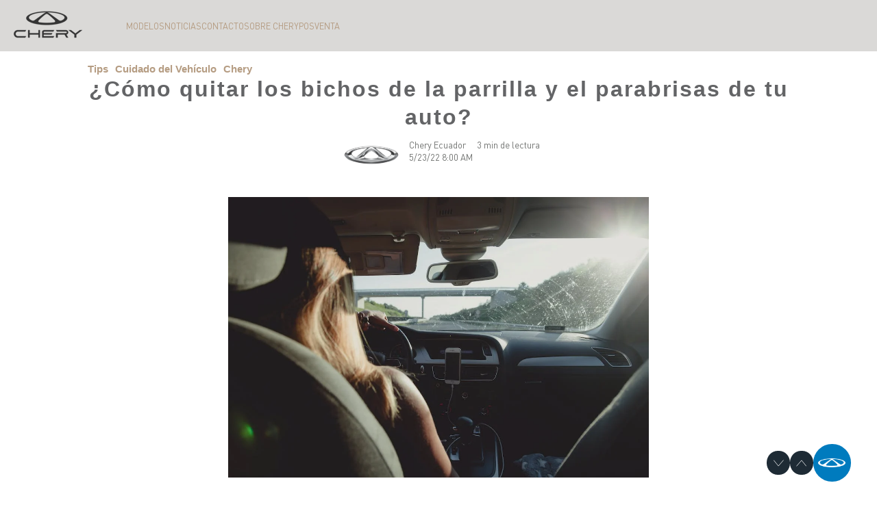

--- FILE ---
content_type: text/html; charset=UTF-8
request_url: https://blog.chery.com.ec/como-quitar-los-bichos-de-la-parrilla-y-el-parabrisas-de-tu-auto
body_size: 13311
content:
<!doctype html><!--[if lt IE 7]> <html class="no-js lt-ie9 lt-ie8 lt-ie7" lang="es-ec" > <![endif]--><!--[if IE 7]>    <html class="no-js lt-ie9 lt-ie8" lang="es-ec" >        <![endif]--><!--[if IE 8]>    <html class="no-js lt-ie9" lang="es-ec" >               <![endif]--><!--[if gt IE 8]><!--><html class="no-js" lang="es-ec"><!--<![endif]--><head>
    <meta charset="utf-8">
    <meta http-equiv="X-UA-Compatible" content="IE=edge,chrome=1">
    <meta name="author" content="Chery Ecuador">
    <meta name="description" content="Te contamos las mejores formas para quitar los bichos de la parrilla y parabrisas de tu auto. Consigue tu Chery en concesionarios oficiales Maresa en Ecuador.">
    <meta name="generator" content="HubSpot">
    <title>¿Cómo quitar los bichos de la parrilla y el parabrisas de tu auto?</title>
    <link rel="shortcut icon" href="https://blog.chery.com.ec/hubfs/CHERY/Imagen%20chery/favicon-chery.png">
    
<meta name="viewport" content="width=device-width, initial-scale=1">

    <script src="/hs/hsstatic/jquery-libs/static-1.1/jquery/jquery-1.7.1.js"></script>
<script>hsjQuery = window['jQuery'];</script>
    <meta property="og:description" content="Te contamos las mejores formas para quitar los bichos de la parrilla y parabrisas de tu auto. Consigue tu Chery en concesionarios oficiales Maresa en Ecuador.">
    <meta property="og:title" content="¿Cómo quitar los bichos de la parrilla y el parabrisas de tu auto?">
    <meta name="twitter:description" content="Te contamos las mejores formas para quitar los bichos de la parrilla y parabrisas de tu auto. Consigue tu Chery en concesionarios oficiales Maresa en Ecuador.">
    <meta name="twitter:title" content="¿Cómo quitar los bichos de la parrilla y el parabrisas de tu auto?">

    

    
    <style>
a.cta_button{-moz-box-sizing:content-box !important;-webkit-box-sizing:content-box !important;box-sizing:content-box !important;vertical-align:middle}.hs-breadcrumb-menu{list-style-type:none;margin:0px 0px 0px 0px;padding:0px 0px 0px 0px}.hs-breadcrumb-menu-item{float:left;padding:10px 0px 10px 10px}.hs-breadcrumb-menu-divider:before{content:'›';padding-left:10px}.hs-featured-image-link{border:0}.hs-featured-image{float:right;margin:0 0 20px 20px;max-width:50%}@media (max-width: 568px){.hs-featured-image{float:none;margin:0;width:100%;max-width:100%}}.hs-screen-reader-text{clip:rect(1px, 1px, 1px, 1px);height:1px;overflow:hidden;position:absolute !important;width:1px}
</style>

<link rel="stylesheet" href="https://blog.chery.com.ec/hubfs/hub_generated/module_assets/1/181698388348/1760563631107/module_chery_menu_db_2024.min.css">
<link rel="stylesheet" href="https://blog.chery.com.ec/hubfs/hub_generated/template_assets/1/178553756431/1742568885372/template_new-contact-button-Chery-2024.css" defer="true" position="head">
    

    
<!--  Added by GoogleAnalytics integration -->
<script>
var _hsp = window._hsp = window._hsp || [];
_hsp.push(['addPrivacyConsentListener', function(consent) { if (consent.allowed || (consent.categories && consent.categories.analytics)) {
  (function(i,s,o,g,r,a,m){i['GoogleAnalyticsObject']=r;i[r]=i[r]||function(){
  (i[r].q=i[r].q||[]).push(arguments)},i[r].l=1*new Date();a=s.createElement(o),
  m=s.getElementsByTagName(o)[0];a.async=1;a.src=g;m.parentNode.insertBefore(a,m)
})(window,document,'script','//www.google-analytics.com/analytics.js','ga');
  ga('create','UA-167992571-4','auto');
  ga('send','pageview');
}}]);
</script>

<!-- /Added by GoogleAnalytics integration -->

<!--  Added by GoogleAnalytics4 integration -->
<script>
var _hsp = window._hsp = window._hsp || [];
window.dataLayer = window.dataLayer || [];
function gtag(){dataLayer.push(arguments);}

var useGoogleConsentModeV2 = true;
var waitForUpdateMillis = 1000;


if (!window._hsGoogleConsentRunOnce) {
  window._hsGoogleConsentRunOnce = true;

  gtag('consent', 'default', {
    'ad_storage': 'denied',
    'analytics_storage': 'denied',
    'ad_user_data': 'denied',
    'ad_personalization': 'denied',
    'wait_for_update': waitForUpdateMillis
  });

  if (useGoogleConsentModeV2) {
    _hsp.push(['useGoogleConsentModeV2'])
  } else {
    _hsp.push(['addPrivacyConsentListener', function(consent){
      var hasAnalyticsConsent = consent && (consent.allowed || (consent.categories && consent.categories.analytics));
      var hasAdsConsent = consent && (consent.allowed || (consent.categories && consent.categories.advertisement));

      gtag('consent', 'update', {
        'ad_storage': hasAdsConsent ? 'granted' : 'denied',
        'analytics_storage': hasAnalyticsConsent ? 'granted' : 'denied',
        'ad_user_data': hasAdsConsent ? 'granted' : 'denied',
        'ad_personalization': hasAdsConsent ? 'granted' : 'denied'
      });
    }]);
  }
}

gtag('js', new Date());
gtag('set', 'developer_id.dZTQ1Zm', true);
gtag('config', 'G-RNP3YYNZ8Y');
</script>
<script async src="https://www.googletagmanager.com/gtag/js?id=G-RNP3YYNZ8Y"></script>

<!-- /Added by GoogleAnalytics4 integration -->

<!--  Added by GoogleTagManager integration -->
<script>
var _hsp = window._hsp = window._hsp || [];
window.dataLayer = window.dataLayer || [];
function gtag(){dataLayer.push(arguments);}

var useGoogleConsentModeV2 = true;
var waitForUpdateMillis = 1000;



var hsLoadGtm = function loadGtm() {
    if(window._hsGtmLoadOnce) {
      return;
    }

    if (useGoogleConsentModeV2) {

      gtag('set','developer_id.dZTQ1Zm',true);

      gtag('consent', 'default', {
      'ad_storage': 'denied',
      'analytics_storage': 'denied',
      'ad_user_data': 'denied',
      'ad_personalization': 'denied',
      'wait_for_update': waitForUpdateMillis
      });

      _hsp.push(['useGoogleConsentModeV2'])
    }

    (function(w,d,s,l,i){w[l]=w[l]||[];w[l].push({'gtm.start':
    new Date().getTime(),event:'gtm.js'});var f=d.getElementsByTagName(s)[0],
    j=d.createElement(s),dl=l!='dataLayer'?'&l='+l:'';j.async=true;j.src=
    'https://www.googletagmanager.com/gtm.js?id='+i+dl;f.parentNode.insertBefore(j,f);
    })(window,document,'script','dataLayer','GTM-TPHQCTK');

    window._hsGtmLoadOnce = true;
};

_hsp.push(['addPrivacyConsentListener', function(consent){
  if(consent.allowed || (consent.categories && consent.categories.analytics)){
    hsLoadGtm();
  }
}]);

</script>

<!-- /Added by GoogleTagManager integration -->


<!-- Octubre 2022 Dots -->
<!-- Google Tag Manager -->
<script>(function(w,d,s,l,i){w[l]=w[l]||[];w[l].push({'gtm.start':
		new Date().getTime(),event:'gtm.js'});var f=d.getElementsByTagName(s)[0],
      	j=d.createElement(s),dl=l!='dataLayer'?'&l='+l:'';j.async=true;j.src=
        'https://www.googletagmanager.com/gtm.js?id='+i+dl;f.parentNode.insertBefore(j,f);
		})(window,document,'script','dataLayer','GTM-PFB53RV');</script>
<!-- End Google Tag Manager -->
<!-- Fin Dots -->

  
<!-- FEBRERO 2022 Dots -->
<!-- Meta Pixel Code -->
<script>
!function(f,b,e,v,n,t,s)
{if(f.fbq)return;n=f.fbq=function(){n.callMethod?
n.callMethod.apply(n,arguments):n.queue.push(arguments)};
if(!f._fbq)f._fbq=n;n.push=n;n.loaded=!0;n.version='2.0';
n.queue=[];t=b.createElement(e);t.async=!0;
t.src=v;s=b.getElementsByTagName(e)[0];
s.parentNode.insertBefore(t,s)}(window, document,'script',
'https://connect.facebook.net/en_US/fbevents.js');
fbq('init', '625366721202316');
fbq('track', 'PageView');
</script>
<noscript>&lt;img  height="1" width="1" style="display:none" src="https://www.facebook.com/tr?id=625366721202316&amp;amp;ev=PageView&amp;amp;noscript=1"&gt;</noscript>
<!-- End Meta Pixel Code -->


<!-- Analitycs Ploy -->
<!-- Google tag (gtag.js) -->
<script async src="https://www.googletagmanager.com/gtag/js?id=UA-167992571-4"></script>
<script>
  window.dataLayer = window.dataLayer || [];
  function gtag(){dataLayer.push(arguments);}
  gtag('js', new Date());

  gtag('config', 'UA-167992571-4');
</script>

<!-- Google Tag Manager Chery Internacional -->

<script>(function(w,d,s,l,i){w[l]=w[l]||[];w[l].push({'gtm.start':

new Date().getTime(),event:'gtm.js'});var f=d.getElementsByTagName(s)[0],j=d.createElement(s),dl=l!='dataLayer'?'&l='+l:'';j.async=true;j.src='https://www.googletagmanager.com/gtm.js?id='+i+dl;f.parentNode.insertBefore(j,f);})(window,document,'script','dataLayer','GTM-T4MHBRJ');</script>
<!-- End Google Tag Manager -->
<!-- Global site tag (gtag.js) - Google Analytics -->

<script async src="https://www.googletagmanager.com/gtag/js?id=UA-109031313-5"></script>

<script>
  window.dataLayer = window.dataLayer || [];
  function gtag(){dataLayer.push(arguments);}
  gtag('js', new Date());
  gtag('config', 'UA-109031313-5');
</script>
<link rel="amphtml" href="https://blog.chery.com.ec/como-quitar-los-bichos-de-la-parrilla-y-el-parabrisas-de-tu-auto?hs_amp=true">

<meta property="og:image" content="https://blog.chery.com.ec/hubfs/pexels-photo-1386648.webp">
<meta property="og:image:width" content="1125">
<meta property="og:image:height" content="750">
<meta property="og:image:alt" content="bichos parrilla auto">
<meta name="twitter:image" content="https://blog.chery.com.ec/hubfs/pexels-photo-1386648.webp">
<meta name="twitter:image:alt" content="bichos parrilla auto">

<meta property="og:url" content="https://blog.chery.com.ec/como-quitar-los-bichos-de-la-parrilla-y-el-parabrisas-de-tu-auto">
<meta name="twitter:card" content="summary_large_image">
<meta name="twitter:creator" content="@EcuadorChery">

<link rel="canonical" href="https://blog.chery.com.ec/como-quitar-los-bichos-de-la-parrilla-y-el-parabrisas-de-tu-auto">
<link rel="icon" type="image/png" href="https://blog.chery.com.ec/hubfs/CHERY/Imagen%20chery/favicon-chery.png">
<style>
  @media (max-width: 768px) {
  .row-fluid {
    display: unset;
	}
  }
  @media (max-width: 618px) {
  span.hs_cos_wrapper_type_blog_subscribe {
  	display: flex;
    flex-direction: column;
    align-items: center;
    margin-top: 32px;
  }
  span.hs_cos_wrapper_type_blog_subscribe h3 {
  	    margin: 0;
    text-align: center;
  }
  }
</style>
<meta property="og:type" content="article">
<link rel="alternate" type="application/rss+xml" href="https://blog.chery.com.ec/rss.xml">
<meta name="twitter:domain" content="blog.chery.com.ec">
<meta name="twitter:site" content="@EcuadorChery">
<script src="//platform.linkedin.com/in.js" type="text/javascript">
    lang: es_ES
</script>

<meta http-equiv="content-language" content="es-ec">
<link rel="stylesheet" href="//7052064.fs1.hubspotusercontent-na1.net/hubfs/7052064/hub_generated/template_assets/DEFAULT_ASSET/1768497092201/template_layout.min.css">


<link rel="stylesheet" href="https://blog.chery.com.ec/hubfs/hub_generated/template_assets/1/125294149674/1742568733409/template_blog-post-chery-2023.min.css">
<link rel="stylesheet" href="https://blog.chery.com.ec/hubfs/hub_generated/template_assets/1/64981280433/1763994150632/template_chery_blog_2022.min.css">
<link rel="stylesheet" href="https://blog.chery.com.ec/hubfs/hub_generated/template_assets/1/125294235799/1742568734651/template_blog-header-footer-chery-2023.min.css">




</head>
<body class="   hs-content-id-73712076921 hs-blog-post hs-blog-id-11345061362" style="">
<!--  Added by GoogleTagManager integration -->
<noscript><iframe src="https://www.googletagmanager.com/ns.html?id=GTM-TPHQCTK" height="0" width="0" style="display:none;visibility:hidden"></iframe></noscript>

<!-- /Added by GoogleTagManager integration -->

    <div class="header-container-wrapper">
    <div class="header-container container-fluid">

<div class="row-fluid-wrapper row-depth-1 row-number-1 ">
<div class="row-fluid ">
<div class="span12 widget-span widget-type-global_group " style="" data-widget-type="global_group" data-x="0" data-w="12">
<div class="" data-global-widget-path="generated_global_groups/181722459211.html"><div class="row-fluid-wrapper row-depth-1 row-number-1 ">
<div class="row-fluid ">
<div class="span12 widget-span widget-type-custom_widget " style="" data-widget-type="custom_widget" data-x="0" data-w="12">
<div id="hs_cos_wrapper_module_175320415727574" class="hs_cos_wrapper hs_cos_wrapper_widget hs_cos_wrapper_type_module" style="" data-hs-cos-general-type="widget" data-hs-cos-type="module"><header>
  <nav class="navbar" id="navbar">
    <div class="logo">
      <a href="https://www.chery.com.ec/">
        <img src="https://blog.chery.com.ec/hs-fs/hubfs/CHERY/2024/chery_black.webp?width=100&amp;name=chery_black.webp" alt="Chery Logo" width="100" srcset="https://blog.chery.com.ec/hs-fs/hubfs/CHERY/2024/chery_black.webp?width=50&amp;name=chery_black.webp 50w, https://blog.chery.com.ec/hs-fs/hubfs/CHERY/2024/chery_black.webp?width=100&amp;name=chery_black.webp 100w, https://blog.chery.com.ec/hs-fs/hubfs/CHERY/2024/chery_black.webp?width=150&amp;name=chery_black.webp 150w, https://blog.chery.com.ec/hs-fs/hubfs/CHERY/2024/chery_black.webp?width=200&amp;name=chery_black.webp 200w, https://blog.chery.com.ec/hs-fs/hubfs/CHERY/2024/chery_black.webp?width=250&amp;name=chery_black.webp 250w, https://blog.chery.com.ec/hs-fs/hubfs/CHERY/2024/chery_black.webp?width=300&amp;name=chery_black.webp 300w" sizes="(max-width: 100px) 100vw, 100px">
      </a>
    </div>
    <button class="hamburger" id="hamburger">
      <span></span>
      <span></span>
      <span></span>
    </button>
    <ul class="nav-links" id="nav-links">
      <li class="submenu-parent menu-desktop">
        <a href="#">Modelos</a>
        <div class="submenu submenu-models">
          <div class="models-sidebar">
            <div>
              <a href="#">
                <img src="https://blog.chery.com.ec/hs-fs/hubfs/CHERY/2024/tiggo_w.webp?width=100&amp;name=tiggo_w.webp" width="100" alt="" srcset="https://blog.chery.com.ec/hs-fs/hubfs/CHERY/2024/tiggo_w.webp?width=50&amp;name=tiggo_w.webp 50w, https://blog.chery.com.ec/hs-fs/hubfs/CHERY/2024/tiggo_w.webp?width=100&amp;name=tiggo_w.webp 100w, https://blog.chery.com.ec/hs-fs/hubfs/CHERY/2024/tiggo_w.webp?width=150&amp;name=tiggo_w.webp 150w, https://blog.chery.com.ec/hs-fs/hubfs/CHERY/2024/tiggo_w.webp?width=200&amp;name=tiggo_w.webp 200w, https://blog.chery.com.ec/hs-fs/hubfs/CHERY/2024/tiggo_w.webp?width=250&amp;name=tiggo_w.webp 250w, https://blog.chery.com.ec/hs-fs/hubfs/CHERY/2024/tiggo_w.webp?width=300&amp;name=tiggo_w.webp 300w" sizes="(max-width: 100px) 100vw, 100px">
              </a>
            </div>
            <div>
              <a href="#">
                <img src="https://blog.chery.com.ec/hs-fs/hubfs/CHERY/2024/arrizo_w.webp?width=100&amp;name=arrizo_w.webp" width="100" alt="" srcset="https://blog.chery.com.ec/hs-fs/hubfs/CHERY/2024/arrizo_w.webp?width=50&amp;name=arrizo_w.webp 50w, https://blog.chery.com.ec/hs-fs/hubfs/CHERY/2024/arrizo_w.webp?width=100&amp;name=arrizo_w.webp 100w, https://blog.chery.com.ec/hs-fs/hubfs/CHERY/2024/arrizo_w.webp?width=150&amp;name=arrizo_w.webp 150w, https://blog.chery.com.ec/hs-fs/hubfs/CHERY/2024/arrizo_w.webp?width=200&amp;name=arrizo_w.webp 200w, https://blog.chery.com.ec/hs-fs/hubfs/CHERY/2024/arrizo_w.webp?width=250&amp;name=arrizo_w.webp 250w, https://blog.chery.com.ec/hs-fs/hubfs/CHERY/2024/arrizo_w.webp?width=300&amp;name=arrizo_w.webp 300w" sizes="(max-width: 100px) 100vw, 100px">
              </a>
            </div>
						<div>
              <a href="#">
                <img src="https://blog.chery.com.ec/hs-fs/hubfs/CHERY/2024/ev_w.webp?width=150&amp;name=ev_w.webp" width="150" alt="" srcset="https://blog.chery.com.ec/hs-fs/hubfs/CHERY/2024/ev_w.webp?width=75&amp;name=ev_w.webp 75w, https://blog.chery.com.ec/hs-fs/hubfs/CHERY/2024/ev_w.webp?width=150&amp;name=ev_w.webp 150w, https://blog.chery.com.ec/hs-fs/hubfs/CHERY/2024/ev_w.webp?width=225&amp;name=ev_w.webp 225w, https://blog.chery.com.ec/hs-fs/hubfs/CHERY/2024/ev_w.webp?width=300&amp;name=ev_w.webp 300w, https://blog.chery.com.ec/hs-fs/hubfs/CHERY/2024/ev_w.webp?width=375&amp;name=ev_w.webp 375w, https://blog.chery.com.ec/hs-fs/hubfs/CHERY/2024/ev_w.webp?width=450&amp;name=ev_w.webp 450w" sizes="(max-width: 150px) 100vw, 150px">
              </a>
            </div>
            <div>
              <a href="#">
                <img src="https://blog.chery.com.ec/hs-fs/hubfs/CHERY/CSH/CSHlogo_w.webp?width=150&amp;name=CSHlogo_w.webp" width="150" alt="" srcset="https://blog.chery.com.ec/hs-fs/hubfs/CHERY/CSH/CSHlogo_w.webp?width=75&amp;name=CSHlogo_w.webp 75w, https://blog.chery.com.ec/hs-fs/hubfs/CHERY/CSH/CSHlogo_w.webp?width=150&amp;name=CSHlogo_w.webp 150w, https://blog.chery.com.ec/hs-fs/hubfs/CHERY/CSH/CSHlogo_w.webp?width=225&amp;name=CSHlogo_w.webp 225w, https://blog.chery.com.ec/hs-fs/hubfs/CHERY/CSH/CSHlogo_w.webp?width=300&amp;name=CSHlogo_w.webp 300w, https://blog.chery.com.ec/hs-fs/hubfs/CHERY/CSH/CSHlogo_w.webp?width=375&amp;name=CSHlogo_w.webp 375w, https://blog.chery.com.ec/hs-fs/hubfs/CHERY/CSH/CSHlogo_w.webp?width=450&amp;name=CSHlogo_w.webp 450w" sizes="(max-width: 150px) 100vw, 150px">
              </a>
            </div>
          </div>
          <div class="models-submodels">
            <div class="submodels-tiggo">
              <!--<a href="https://www.chery.com.ec/tiggo-8-pro-phev"
                 class="each-model-hover"
                 data-image="https://4560037.fs1.hubspotusercontent-na1.net/hubfs/4560037/CHERY/2024/menu-tiggo-8-phev.png"
                 data-motor="315 HP" data-screen="24,6&#34;" data-airbags="6">Tiggo 8 Pro</a> -->
              <a href="https://www.chery.com.ec/tiggo-7-pro-mhev-max" class="each-model-hover" data-image="https://4560037.fs1.hubspotusercontent-na1.net/hubfs/4560037/CHERY/2024/menu-tiggo-7.png" data-motor="155 HP" data-screen="24,6&quot;" data-airbags="6">Tiggo 7 Pro Max</a>
              <a href="https://www.chery.com.ec/tiggo-4-pro-mhev" class="each-model-hover" data-image="https://4560037.fs1.hubspotusercontent-na1.net/hubfs/4560037/CHERY/2024/menu-tiggo-4-pro.png" data-motor="155 HP" data-screen="10&quot;" data-airbags="6">Tiggo 4 Pro</a>
              <a href="https://www.chery.com.ec/tiggo-2-pro-max" class="each-model-hover" data-image="https://4560037.fs1.hubspotusercontent-na1.net/hubfs/4560037/CHERY/MODELOS/Tiggo%202%20Pro%20Max/Images/2025/tiggo-7-pro-max-header-big_webp.webp" data-motor="114 HP" data-screen="9&quot;" data-airbags="4">Tiggo 2 Pro Max</a>
            </div>
            <div class="submodels-arrizo" style="display: none;">
              <a href="https://www.chery.com.ec/arrizo-5-pro-max" class="each-model-hover" data-image="https://4560037.fs1.hubspotusercontent-na1.net/hubfs/4560037/CHERY/2024/menu-arrizo-5.png" data-motor="114 HP" data-screen="8&quot;" data-airbags="2">Arrizo 5 Pro Max</a>
            </div>
						
						<div class="submodels-eq" style="display: none;">
              <a href="https://www.chery.com.ec/eq7" class="each-model-hover" data-image="https://4560037.fs1.hubspotusercontent-na1.net/hubfs/4560037/CHERY/WEB%202023/eQ7/Image/2024/eq-7-lateral_webp.webp" data-motor="208 HP" data-screen="24,6&quot;" data-airbags="6">EQ7</a>
            </div>
            <div class="submodels-csh" style="display: none;">
              <a href="https://www.chery.com.ec/chery-tiggo-7-phev-csh-chery-ecuador" class="each-model-hover" data-image="https://4560037.fs1.hubspotusercontent-na1.net/hubfs/4560037/CHERY/CSH/CSH7/CSH7_4.webp" data-motor="315 HP" data-screen="12,3&quot;" data-airbags="7">Tiggo 7 PHEV</a>
              <a href="https://www.chery.com.ec/tiggo-8-phev-csh-chery-ecuador" class="each-model-hover" data-image="https://4560037.fs1.hubspotusercontent-na1.net/hubfs/4560037/CHERY/CSH/CSH8/CSH8_4.webp" data-motor="315 HP" data-screen="15,6&quot;" data-airbags="9">Tiggo 8 PHEV</a>
              <a href="https://www.chery.com.ec/tiggo-9-phev-csh-chery-ecuador" class="each-model-hover" data-image="https://www.chery.com.ec/hubfs/CHERY/CSH/CSH9/CSH9-fix.webp" data-motor="422 HP" data-screen="15,6&quot;" data-airbags="10">Tiggo 9 PHEV</a>
            </div>
          </div>
          <div class="models-content">
            <!-- <p class="h1">ARRIZO</p> -->
            <img id="image-show" src="https://blog.chery.com.ec/hubfs/CHERY/2024/menu-tiggo-8-phev.png" alt="Car Image">
            <div class="models-info">
              <div class="models-specs">
                <div>
                  <small>Motor</small>
                  <strong id="motor-show">315 HP</strong>
                </div>
                <div>
                  <small>Pantalla</small>
                  <strong id="screen-show">24,6"</strong>
                </div>
                <div>
                  <small>Airbags</small>
                  <strong id="airbags-show">6</strong>
                </div>
              </div>
              <a href="https://www.chery.com.ec/tiggo-8-pro-phev" class="explore-button" id="explore-button">Ver</a>
            </div>
          </div>
        </div>
      </li>
      <li class="submenu-parent menu-mobile">
        <a href="#">TIGGO</a>
        <div class="submenu">
          <div class="submenu-tiggo">
            <a href="https://www.chery.com.ec/tiggo-8-pro-phev">Tiggo 8 Pro</a>
            <a href="https://www.chery.com.ec/tiggo-7-pro-mhev-max">Tiggo 7 Pro Max</a>
            <a href="https://www.chery.com.ec/tiggo-4-pro-mhev">Tiggo 4 Pro</a>
            <a href="https://www.chery.com.ec/tiggo-2-pro-max">Tiggo 2 Pro Max</a>
          </div>
        </div>
      </li>
      <li class="submenu-parent menu-mobile">
        <a href="#">ARRIZO</a>
        <div class="submenu">
          <div class="submenu-arrizo">
            <a href="https://www.chery.com.ec/arrizo-5-pro-max">Arrizo 5 Pro Max</a>
          </div>
        </div>
      </li>
			<li class="submenu-parent menu-mobile">
        <a href="#">Chery EV</a>
        <div class="submenu">
          <div class="submenu-eq">
            <a href="https://www.chery.com.ec/eq7">EQ7</a>
          </div>
        </div>
      </li>
			<li class="submenu-parent menu-mobile">
        <a href="#">CSH</a>
        <div class="submenu">
          <div class="submenu-eq">
            <a href="https://www.chery.com.ec/chery-tiggo-7-phev-csh-chery-ecuador">Tiggo 7 PHEV "CSH"</a>
            <a href="https://www.chery.com.ec/tiggo-8-phev-csh-chery-ecuador">Tiggo 8 PHEV "CSH"</a>
            <a href="https://www.chery.com.ec/tiggo-9-phev-csh-chery-ecuador">Tiggo 9 PHEV "CSH"</a>
          </div>
        </div>
      </li>
      <li class="submenu-parent">
        <a href="#">Noticias</a>
        <div class="submenu">
          <div class="submenu-news">
            <a href="https://www.chery.com.ec/noticias">Noticias</a>
            <a href="https://blog.chery.com.ec/" target="_blank">Blog</a>
          </div>
        </div>
      </li>
      <li class="submenu-parent">
        <a href="#">Contacto</a>
        <div class="submenu">
          <div class="submenu-contact">
            <a href="https://www.chery.com.ec/concesionarios">Concesionarios</a>
            <a href="https://www.chery.com.ec/test-drive">Test Drive</a>
            <a href="https://www.chery.com.ec/cotizador-online">Cotizador</a>
          </div>
        </div>
      </li>
      <li class="submenu-parent">
        <a href="#">Sobre Chery</a>
        <div class="submenu">
          <div class="submenu-about">
<!--             <a href="#">Intro</a> -->
            <a href="https://www.chery.com.ec/testimoniales">Testimoniales</a>
<!--             <a href="#">Historia de Marca</a> -->
          </div>
        </div>
      </li>
      <li class="submenu-parent">
        <a href="#">Posventa</a>
        <div class="submenu">
          <div class="submenu-pos">
            <a href="https://www.chery.com.ec/posventa">Posventa</a>
            <a href="https://www.chery.com.ec/campana-de-seguridad">Campaña de Seguridad</a>
            <a href="https://www.chery.com.ec/assistance">Assistance</a>
          </div>
        </div>
      </li>
    </ul>
  </nav>
</header></div>

</div><!--end widget-span -->
</div><!--end row-->
</div><!--end row-wrapper -->

<div class="row-fluid-wrapper row-depth-1 row-number-2 ">
<div class="row-fluid ">
<div class="span12 widget-span widget-type-custom_widget " style="" data-widget-type="custom_widget" data-x="0" data-w="12">
<div id="hs_cos_wrapper_module_533771325" class="hs_cos_wrapper hs_cos_wrapper_widget hs_cos_wrapper_type_module" style="" data-hs-cos-general-type="widget" data-hs-cos-type="module"><!-- Google Tag Manager (noscript) -->
<noscript><iframe loading="lazy" src="https://www.googletagmanager.com/ns.html?id=GTM-PFB53RV" height="0" width="0" style="display:none;visibility:hidden"></iframe></noscript>
<!-- End Google Tag Manager (noscript) --></div>

</div><!--end widget-span -->
</div><!--end row-->
</div><!--end row-wrapper -->
</div>
</div><!--end widget-span -->
</div><!--end row-->
</div><!--end row-wrapper -->

    </div><!--end header -->
</div><!--end header wrapper -->

<div class="body-container-wrapper">
    <div class="body-container container-fluid">

<div class="row-fluid-wrapper row-depth-1 row-number-1 ">
<div class="row-fluid ">
<div class="span12 widget-span widget-type-cell " style="" data-widget-type="cell" data-x="0" data-w="12">

<div class="row-fluid-wrapper row-depth-1 row-number-2 ">
<div class="row-fluid ">
<div class="span12 widget-span widget-type-custom_widget " style="" data-widget-type="custom_widget" data-x="0" data-w="12">
<div id="hs_cos_wrapper_module_168969699377262" class="hs_cos_wrapper hs_cos_wrapper_widget hs_cos_wrapper_type_module widget-type-blog_content" style="" data-hs-cos-general-type="widget" data-hs-cos-type="module">
    
    <label id="module-logo" value="{&quot;alt&quot;:&quot;chery-logo-03_webp&quot;,&quot;height&quot;:374,&quot;loading&quot;:&quot;lazy&quot;,&quot;max_height&quot;:374,&quot;max_width&quot;:860,&quot;size_type&quot;:&quot;auto&quot;,&quot;src&quot;:&quot;https://4560037.fs1.hubspotusercontent-na1.net/hubfs/4560037/CHERY/chery-logo-03_webp.webp&quot;,&quot;width&quot;:860}" hidden></label>
    <section id="blog-post-section">
<article class="post">
<figure class="content">
<div id="title-tags-container">
<ul class="tags">
<li>
<a href="https://blog.chery.com.ec/tag/tips">Tips</a>
</li>
<li>
<a href="https://blog.chery.com.ec/tag/cuidado-del-vehículo">Cuidado del Vehículo</a>
</li>
<li>
<a href="https://blog.chery.com.ec/tag/chery">Chery</a>
</li>
</ul>
<h1> <span id="hs_cos_wrapper_name" class="hs_cos_wrapper hs_cos_wrapper_meta_field hs_cos_wrapper_type_text" style="" data-hs-cos-general-type="meta_field" data-hs-cos-type="text">¿Cómo quitar los bichos de la parrilla y el parabrisas de tu auto?</span> </h1>
</div>
<div id="author-information">
<a href="https://blog.chery.com.ec/author/chery-ecuador" id="logo">    
<img id="img_logo">
</a>
<div id="date">
<a href="https://blog.chery.com.ec/author/chery-ecuador">
<p>Chery Ecuador</p>
<p class="created-date">5/23/22 8:00 AM</p>
</a>
</div>
<p id="reading-time">
3 min de lectura
</p>
</div>
<img src="https://blog.chery.com.ec/hubfs/pexels-photo-1386648.webp" alt="bichos parrilla auto" class="main-img">
</figure>
</article>
<div id="body">
<span id="hs_cos_wrapper_post_body" class="hs_cos_wrapper hs_cos_wrapper_meta_field hs_cos_wrapper_type_rich_text" style="" data-hs-cos-general-type="meta_field" data-hs-cos-type="rich_text"><p style="text-align: justify;">Al viajar por la ruta, es muy común encontrarse con diferentes tipos de insectos que quedan incrustados en la parrilla y el parabrisas de tu vehículo. En este post de blog te damos una serie de recomendaciones a seguir para no dañar ningún componente de tu auto ni restar visibilidad mientras conduces.<!--more--></p>
<p><img src="https://blog.chery.com.ec/hs-fs/hubfs/6050692436_2f94ae5959_b.jpg?width=602&amp;height=399&amp;name=6050692436_2f94ae5959_b.jpg" alt="6050692436_2f94ae5959_b" width="602" height="399" loading="lazy" style="margin-left: auto; margin-right: auto; display: block; height: auto; max-width: 100%; width: 602px;" srcset="https://blog.chery.com.ec/hs-fs/hubfs/6050692436_2f94ae5959_b.jpg?width=301&amp;height=200&amp;name=6050692436_2f94ae5959_b.jpg 301w, https://blog.chery.com.ec/hs-fs/hubfs/6050692436_2f94ae5959_b.jpg?width=602&amp;height=399&amp;name=6050692436_2f94ae5959_b.jpg 602w, https://blog.chery.com.ec/hs-fs/hubfs/6050692436_2f94ae5959_b.jpg?width=903&amp;height=599&amp;name=6050692436_2f94ae5959_b.jpg 903w, https://blog.chery.com.ec/hs-fs/hubfs/6050692436_2f94ae5959_b.jpg?width=1204&amp;height=798&amp;name=6050692436_2f94ae5959_b.jpg 1204w, https://blog.chery.com.ec/hs-fs/hubfs/6050692436_2f94ae5959_b.jpg?width=1505&amp;height=998&amp;name=6050692436_2f94ae5959_b.jpg 1505w, https://blog.chery.com.ec/hs-fs/hubfs/6050692436_2f94ae5959_b.jpg?width=1806&amp;height=1197&amp;name=6050692436_2f94ae5959_b.jpg 1806w" sizes="(max-width: 602px) 100vw, 602px"></p>
<h2 style="font-size: 30px;"><strong>Siempre usar paños mojados</strong></h2>
<p style="text-align: justify;">Lo primero que vas a notar es que cuando los bichos se pegan, es muy difícil sacarlos en seco. Es por eso&nbsp; que necesitarás humedecer un paño en agua tibia y colocarlo en el lugar afectado por unos minutos.</p>
<p style="text-align: justify;">Una vez que se encuentre mojada el área que se quiere limpiar, se debe frotar en círculos con una ligera presión. Se recomienda acompañar este movimiento con alguna manguera o hidrolavadora.</p>
<h2 style="text-align: justify; font-size: 30px;"><strong>Cuidado con la pintura</strong></h2>
<p style="text-align: justify;">En muchas ocasiones vas a tener que presionar con fuerza para quitar los insectos. Es por eso que te recalcamos que nunca uses paños secos. Siempre mojados.&nbsp;</p>
<p style="text-align: justify;">También te recomendamos usar paños suaves. Las esponjas duras o estropajos pueden llegar a rayar tu pintura. Y créenos, eso es algo que no quieres hacer.&nbsp;&nbsp;</p>
<p style="text-align: justify;"><img src="https://blog.chery.com.ec/hs-fs/hubfs/pexels-photo-4239035.jpeg?width=500&amp;height=750&amp;name=pexels-photo-4239035.jpeg" alt="pexels-photo-4239035" width="500" height="750" loading="lazy" style="margin-left: auto; margin-right: auto; display: block; height: auto; max-width: 100%; width: 500px;" srcset="https://blog.chery.com.ec/hs-fs/hubfs/pexels-photo-4239035.jpeg?width=250&amp;height=375&amp;name=pexels-photo-4239035.jpeg 250w, https://blog.chery.com.ec/hs-fs/hubfs/pexels-photo-4239035.jpeg?width=500&amp;height=750&amp;name=pexels-photo-4239035.jpeg 500w, https://blog.chery.com.ec/hs-fs/hubfs/pexels-photo-4239035.jpeg?width=750&amp;height=1125&amp;name=pexels-photo-4239035.jpeg 750w, https://blog.chery.com.ec/hs-fs/hubfs/pexels-photo-4239035.jpeg?width=1000&amp;height=1500&amp;name=pexels-photo-4239035.jpeg 1000w, https://blog.chery.com.ec/hs-fs/hubfs/pexels-photo-4239035.jpeg?width=1250&amp;height=1875&amp;name=pexels-photo-4239035.jpeg 1250w, https://blog.chery.com.ec/hs-fs/hubfs/pexels-photo-4239035.jpeg?width=1500&amp;height=2250&amp;name=pexels-photo-4239035.jpeg 1500w" sizes="(max-width: 500px) 100vw, 500px"><span style="font-size: 14px;"></span></p>
<h2 style="text-align: justify; font-size: 30px;"><strong>Utiliza productos adecuados</strong></h2>
<p style="text-align: justify;">En cualquier tienda de artículos o accesorios para autos, podrás encontrar que vienen fórmulas preparadas para remover insectos.&nbsp;</p>
<p style="text-align: justify;">Son productos especializados de diferentes fabricantes, que ya vienen listos para rociar y en muchos casos traen una franela suave para poder quitarlos con total facilidad.</p>
<p style="text-align: justify;">Te recomendamos tener alguno de estos productos siempre en tu vehículo,&nbsp; para sacarte de apuro si es que te encuentras viajando.&nbsp;&nbsp;</p>
<p style="text-align: justify;">Pero lo mejor siempre será la vieja y confiable fórmula de agua y jabón <span style="color: #0600ff;"><a href="/cada-cuanto-hay-que-lavar-el-auto" rel="noopener" target="_blank" style="color: #0600ff;">para lavar</a></span>.</p>
<h2 style="text-align: justify; font-size: 30px;"><strong>Limpiar el parabrisas</strong></h2>
<p style="text-align: justify;">Nunca está de más recordar la importancia de mantener una correcta visibilidad en el parabrisas, tanto por tu propia seguridad como la de otros conductores.&nbsp;&nbsp;</p>
<p style="text-align: justify;">Siempre te aconsejamos que cuando quieras limpiar los bichos del parabrisas te detengas&nbsp; en algún lugar seguro y&nbsp; enciendas las balizas.</p>
<p style="text-align: justify;">No es recomendable pasar el líquido de <span style="color: #0600ff;"><a href="/cuando-cambiar-los-limpiaparabrisas-de-tu-auto" rel="noopener" target="_blank" style="color: #0600ff;">limpiaparabrisas</a></span> que trae el auto, cuando se está en movimiento. Esto es porque la mezcla puede generar una sustancia viscosa que no&nbsp; pueda ser quitada por los limpiaparabrisas y te quedes sin visión mientras conduces.&nbsp;</p>
<p style="text-align: justify;">Entonces, siempre debes detenerte. Si con el líquido no sale, siempre es bueno tener a mano algo de agua y detergente en el auto, para pasarle a un paño y limpiar el vidrio como corresponde.&nbsp;</p>
<p style="text-align: justify;"><img src="https://blog.chery.com.ec/hs-fs/hubfs/pexels-photo-1386648.webp?width=602&amp;height=401&amp;name=pexels-photo-1386648.webp" alt="pexels-photo-1386648" width="602" height="401" loading="lazy" style="margin-left: auto; margin-right: auto; display: block; height: auto; max-width: 100%; width: 602px;" srcset="https://blog.chery.com.ec/hs-fs/hubfs/pexels-photo-1386648.webp?width=301&amp;height=201&amp;name=pexels-photo-1386648.webp 301w, https://blog.chery.com.ec/hs-fs/hubfs/pexels-photo-1386648.webp?width=602&amp;height=401&amp;name=pexels-photo-1386648.webp 602w, https://blog.chery.com.ec/hs-fs/hubfs/pexels-photo-1386648.webp?width=903&amp;height=602&amp;name=pexels-photo-1386648.webp 903w, https://blog.chery.com.ec/hs-fs/hubfs/pexels-photo-1386648.webp?width=1204&amp;height=802&amp;name=pexels-photo-1386648.webp 1204w, https://blog.chery.com.ec/hs-fs/hubfs/pexels-photo-1386648.webp?width=1505&amp;height=1003&amp;name=pexels-photo-1386648.webp 1505w, https://blog.chery.com.ec/hs-fs/hubfs/pexels-photo-1386648.webp?width=1806&amp;height=1203&amp;name=pexels-photo-1386648.webp 1806w" sizes="(max-width: 602px) 100vw, 602px"></p>
<h2 style="text-align: justify; font-size: 30px;"><strong>Recomendaciones finales</strong></h2>
<ul>
<li aria-level="1"><strong>No dejar pasar mucho tiempo sin remover insectos. A medida que pasa el tiempo se quedan mucho más adheridos a la zona.</strong></li>
<li aria-level="1"><strong>Moja el&nbsp; paño cuantas veces sea necesario.&nbsp; Recuerda no pasarlo muy fuerte para evitar rayas y daños.</strong></li>
<li aria-level="1"><strong>Ten en cuenta que si el motor está demasiado caliente, puede evaporar el agua que uses para limpiar.</strong></li>
</ul>
<p style="text-align: justify;">Y recuerda que puedes ver cualquiera de nuestros modelos de Chery en los concesionarios&nbsp; oficiales Maresa dentro de Ecuador. Agenda hoy mismo un test drive y elige tu próximo auto.</p>
<p style="text-align: center;"><!--HubSpot Call-to-Action Code --><span class="hs-cta-wrapper" id="hs-cta-wrapper-ce4321ec-c701-4b38-a448-97fe80f2e2df"><span class="hs-cta-node hs-cta-ce4321ec-c701-4b38-a448-97fe80f2e2df" id="hs-cta-ce4321ec-c701-4b38-a448-97fe80f2e2df"><!--[if lte IE 8]><div id="hs-cta-ie-element"></div><![endif]--><a href="https://cta-redirect.hubspot.com/cta/redirect/4560037/ce4321ec-c701-4b38-a448-97fe80f2e2df" target="_blank" rel="noopener"><img class="hs-cta-img" id="hs-cta-img-ce4321ec-c701-4b38-a448-97fe80f2e2df" style="border-width:0px;margin: 0 auto; display: block; margin-top: 20px; margin-bottom: 20px" src="https://no-cache.hubspot.com/cta/default/4560037/ce4321ec-c701-4b38-a448-97fe80f2e2df.png" alt="CONOCE NUESTRO BLOG" align="middle"></a></span><script charset="utf-8" src="/hs/cta/cta/current.js"></script><script type="text/javascript"> hbspt.cta._relativeUrls=true;hbspt.cta.load(4560037, 'ce4321ec-c701-4b38-a448-97fe80f2e2df', {"useNewLoader":"true","region":"na1"}); </script></span><!-- end HubSpot Call-to-Action Code --></p>
<p style="text-align: center;">&nbsp;</p></span></div>
<a id="view-all-posts" href="https://blog.chery.com.ec/"> ← View all posts </a>
</section>
    
</div>

</div><!--end widget-span -->
</div><!--end row-->
</div><!--end row-wrapper -->

<div class="row-fluid-wrapper row-depth-1 row-number-3 ">
<div class="row-fluid ">
<div class="span12 widget-span widget-type-custom_widget " style="" data-widget-type="custom_widget" data-x="0" data-w="12">
<div id="hs_cos_wrapper_module_1689717837859302" class="hs_cos_wrapper hs_cos_wrapper_widget hs_cos_wrapper_type_module widget-type-blog_subscribe" style="" data-hs-cos-general-type="widget" data-hs-cos-type="module">


<span id="hs_cos_wrapper_module_1689717837859302_blog_subscribe" class="hs_cos_wrapper hs_cos_wrapper_widget hs_cos_wrapper_type_blog_subscribe" style="" data-hs-cos-general-type="widget" data-hs-cos-type="blog_subscribe"><h3 id="hs_cos_wrapper_module_1689717837859302_blog_subscribe_title" class="hs_cos_wrapper form-title" data-hs-cos-general-type="widget_field" data-hs-cos-type="text">Suscríbete</h3>

<div id="hs_form_target_module_1689717837859302_blog_subscribe_6719"></div>



</span></div>

</div><!--end widget-span -->
</div><!--end row-->
</div><!--end row-wrapper -->

</div><!--end widget-span -->
</div><!--end row-->
</div><!--end row-wrapper -->

    </div><!--end body -->
</div><!--end body wrapper -->

<div class="footer-container-wrapper">
    <div class="footer-container container-fluid">

<div class="row-fluid-wrapper row-depth-1 row-number-1 ">
<div class="row-fluid ">
<div class="span12 widget-span widget-type-global_group " style="" data-widget-type="global_group" data-x="0" data-w="12">
<div class="" data-global-widget-path="generated_global_groups/11522962228.html"><div class="row-fluid-wrapper row-depth-1 row-number-1 ">
<div class="row-fluid ">
<div class="span12 widget-span widget-type-custom_widget " style="" data-widget-type="custom_widget" data-x="0" data-w="12">
<div id="hs_cos_wrapper_module_172727688341383" class="hs_cos_wrapper hs_cos_wrapper_widget hs_cos_wrapper_type_module" style="" data-hs-cos-general-type="widget" data-hs-cos-type="module">
<section class="floating-bttn--section">
    
  <button class="logo-container--bttn" style="" onclick="openCloseButtonOption()">
    <img loading="lazy" class="bttn-logo--img" src="https://blog.chery.com.ec/hubfs/CHERY/Imagen%20chery/icono%20chery%20nuevo_webp.webp" alt="icono chery nuevo_webp">
  </button>
  
  <div class="controllers-container--div">
   <div class="controller-down--div controller--bttn" onclick="scrollDown()">
      <svg xmlns="http://www.w3.org/2000/svg" width="15" height="10" viewbox="0 0 20 13" fill="none">
        <path d="M19 1L9.5 12L0.500001 0.999998" stroke="white" stroke-linecap="round" />
      </svg>
    </div>
    
    <div class="controller-up--div controller--bttn" onclick="goTop()">
      <svg xmlns="http://www.w3.org/2000/svg" width="15" height="10" viewbox="0 0 20 13" fill="none">
        <path d="M1 12L10.5 1L19.5 12" stroke="white" stroke-linecap="round" />
      </svg>
    </div>
  </div>
  
</section>

<section class="services__bttns--section">
  <div class="services-bttns__cont--div">
    
    
    

    
    
    <a class="bttn-cont--a" href="https://www.mensajea.chat/l?chery" rel="noopener noreferrer">
      <p class="bttn__service--p">
        ¡Escríbenos!
      </p>
      <div class="bttn-logo__div"><img loading="lazy" src="https://blog.chery.com.ec/hs-fs/hubfs/CHERY/Imagen%20chery/whatsapp-white%20(1)_webp.webp?width=20&amp;name=whatsapp-white%20(1)_webp.webp" width="20" srcset="https://blog.chery.com.ec/hs-fs/hubfs/CHERY/Imagen%20chery/whatsapp-white%20(1)_webp.webp?width=10&amp;name=whatsapp-white%20(1)_webp.webp 10w, https://blog.chery.com.ec/hs-fs/hubfs/CHERY/Imagen%20chery/whatsapp-white%20(1)_webp.webp?width=20&amp;name=whatsapp-white%20(1)_webp.webp 20w, https://blog.chery.com.ec/hs-fs/hubfs/CHERY/Imagen%20chery/whatsapp-white%20(1)_webp.webp?width=30&amp;name=whatsapp-white%20(1)_webp.webp 30w, https://blog.chery.com.ec/hs-fs/hubfs/CHERY/Imagen%20chery/whatsapp-white%20(1)_webp.webp?width=40&amp;name=whatsapp-white%20(1)_webp.webp 40w, https://blog.chery.com.ec/hs-fs/hubfs/CHERY/Imagen%20chery/whatsapp-white%20(1)_webp.webp?width=50&amp;name=whatsapp-white%20(1)_webp.webp 50w, https://blog.chery.com.ec/hs-fs/hubfs/CHERY/Imagen%20chery/whatsapp-white%20(1)_webp.webp?width=60&amp;name=whatsapp-white%20(1)_webp.webp 60w" sizes="(max-width: 20px) 100vw, 20px"></div>
    </a>
    


    
    
    

    
    
    <a class="bttn-cont--a" href="https://www.chery.com.ec/test-drive" rel="noopener noreferrer">
      <p class="bttn__service--p">
        Test Drive
      </p>
      <div class="bttn-logo__div"><img loading="lazy" src="https://blog.chery.com.ec/hs-fs/hubfs/CHERY/Imagen%20chery/handle-3-svgrepo-com_webp.webp?width=20&amp;name=handle-3-svgrepo-com_webp.webp" width="20" srcset="https://blog.chery.com.ec/hs-fs/hubfs/CHERY/Imagen%20chery/handle-3-svgrepo-com_webp.webp?width=10&amp;name=handle-3-svgrepo-com_webp.webp 10w, https://blog.chery.com.ec/hs-fs/hubfs/CHERY/Imagen%20chery/handle-3-svgrepo-com_webp.webp?width=20&amp;name=handle-3-svgrepo-com_webp.webp 20w, https://blog.chery.com.ec/hs-fs/hubfs/CHERY/Imagen%20chery/handle-3-svgrepo-com_webp.webp?width=30&amp;name=handle-3-svgrepo-com_webp.webp 30w, https://blog.chery.com.ec/hs-fs/hubfs/CHERY/Imagen%20chery/handle-3-svgrepo-com_webp.webp?width=40&amp;name=handle-3-svgrepo-com_webp.webp 40w, https://blog.chery.com.ec/hs-fs/hubfs/CHERY/Imagen%20chery/handle-3-svgrepo-com_webp.webp?width=50&amp;name=handle-3-svgrepo-com_webp.webp 50w, https://blog.chery.com.ec/hs-fs/hubfs/CHERY/Imagen%20chery/handle-3-svgrepo-com_webp.webp?width=60&amp;name=handle-3-svgrepo-com_webp.webp 60w" sizes="(max-width: 20px) 100vw, 20px"></div>
    </a>
    


    
    
    

    
    
    <div class="bttn-cont--div" onclick="showFormPopup()">
      <p class="bttn__service--p">
        ¡Te llamamos!
      </p>
      <div class="bttn-logo__div"><img loading="lazy" src="https://blog.chery.com.ec/hs-fs/hubfs/CHERY/Imagen%20chery/Group%20(1)_webp.webp?width=20&amp;name=Group%20(1)_webp.webp" width="20" srcset="https://blog.chery.com.ec/hs-fs/hubfs/CHERY/Imagen%20chery/Group%20(1)_webp.webp?width=10&amp;name=Group%20(1)_webp.webp 10w, https://blog.chery.com.ec/hs-fs/hubfs/CHERY/Imagen%20chery/Group%20(1)_webp.webp?width=20&amp;name=Group%20(1)_webp.webp 20w, https://blog.chery.com.ec/hs-fs/hubfs/CHERY/Imagen%20chery/Group%20(1)_webp.webp?width=30&amp;name=Group%20(1)_webp.webp 30w, https://blog.chery.com.ec/hs-fs/hubfs/CHERY/Imagen%20chery/Group%20(1)_webp.webp?width=40&amp;name=Group%20(1)_webp.webp 40w, https://blog.chery.com.ec/hs-fs/hubfs/CHERY/Imagen%20chery/Group%20(1)_webp.webp?width=50&amp;name=Group%20(1)_webp.webp 50w, https://blog.chery.com.ec/hs-fs/hubfs/CHERY/Imagen%20chery/Group%20(1)_webp.webp?width=60&amp;name=Group%20(1)_webp.webp 60w" sizes="(max-width: 20px) 100vw, 20px"></div>
    </div>

    


    
    
    

    
    
    <a class="bttn-cont--a" href="https://pwa.mawdy.com/365/EC/es/" rel="noopener noreferrer">
      <p class="bttn__service--p">
        Asistencia en sitio
      </p>
      <div class="bttn-logo__div"><img loading="lazy" src="https://blog.chery.com.ec/hs-fs/hubfs/CHERY/Imagen%20chery/chery_assistance-white_webp.webp?width=20&amp;name=chery_assistance-white_webp.webp" width="20" srcset="https://blog.chery.com.ec/hs-fs/hubfs/CHERY/Imagen%20chery/chery_assistance-white_webp.webp?width=10&amp;name=chery_assistance-white_webp.webp 10w, https://blog.chery.com.ec/hs-fs/hubfs/CHERY/Imagen%20chery/chery_assistance-white_webp.webp?width=20&amp;name=chery_assistance-white_webp.webp 20w, https://blog.chery.com.ec/hs-fs/hubfs/CHERY/Imagen%20chery/chery_assistance-white_webp.webp?width=30&amp;name=chery_assistance-white_webp.webp 30w, https://blog.chery.com.ec/hs-fs/hubfs/CHERY/Imagen%20chery/chery_assistance-white_webp.webp?width=40&amp;name=chery_assistance-white_webp.webp 40w, https://blog.chery.com.ec/hs-fs/hubfs/CHERY/Imagen%20chery/chery_assistance-white_webp.webp?width=50&amp;name=chery_assistance-white_webp.webp 50w, https://blog.chery.com.ec/hs-fs/hubfs/CHERY/Imagen%20chery/chery_assistance-white_webp.webp?width=60&amp;name=chery_assistance-white_webp.webp 60w" sizes="(max-width: 20px) 100vw, 20px"></div>
    </a>
    


    
  </div>
</section>




<section class="form-popUp hidePopUp">
    <div class="popUp-cont--div">
      <button class="pop-up-close--bttn" onclick="hideFormPopUp()">X</button>
      <div class="pop-up__cont--btn">
        <h2 class="pop-up-title-h2">¡PRONTO TE CONTACTAREMOS!</h2>
            <span id="hs_cos_wrapper_module_172727688341383_" class="hs_cos_wrapper hs_cos_wrapper_widget hs_cos_wrapper_type_form" style="" data-hs-cos-general-type="widget" data-hs-cos-type="form"><h3 id="hs_cos_wrapper_form_842834336_title" class="hs_cos_wrapper form-title" data-hs-cos-general-type="widget_field" data-hs-cos-type="text"></h3>

<div id="hs_form_target_form_842834336"></div>









</span>
      </div>
    </div>
</section>


<script defer>


const openCloseButtonOption = () => {
  document.querySelector('.services__bttns--section').classList.toggle("show-services-bttns")}
  
const goTop = () => {window.scrollTo({ top: 0, behavior: 'smooth' })}
const scrollDown = () => {window.scrollTo({top: document.body.scrollHeight, behavior: 'smooth'})}

const showFormPopup = () => {document.querySelector('.form-popUp').classList.remove("hidePopUp")
                            openCloseButtonOption()}
const hideFormPopUp = () => {document.querySelector('.form-popUp').classList.add("hidePopUp")
                            openCloseButtonOption()}

/**
 * setBrand: Function that changes the value of the brand field in hubspot form
 **/  
function setBrand() {
  let brandField = document.querySelectorAll(`[name="marca"]`)
  console.log(brandField.length, "brandFields lenght")
  if (brandField.length >= 2) {
    brandField[1].value = "Chery";
  } else {
    brandField[0].value = "Chery";
  }

}
</script>




<script type="module" defer> 
  var counter = 0
	window.addEventListener('message', event => {
      if(event.data.type === 'hsFormCallback' && event.data.eventName === 'onFormReady' && counter < 1) {
        setBrand();
      }
	});
</script></div>

</div><!--end widget-span -->
</div><!--end row-->
</div><!--end row-wrapper -->

<div class="row-fluid-wrapper row-depth-1 row-number-2 ">
<div class="row-fluid ">
<div class="span12 widget-span widget-type-cell cont-principal-footer" style="" data-widget-type="cell" data-x="0" data-w="12">

<div class="row-fluid-wrapper row-depth-1 row-number-3 ">
<div class="row-fluid ">
<div class="span12 widget-span widget-type-cell footer-contenedor" style="" data-widget-type="cell" data-x="0" data-w="12">

<div class="row-fluid-wrapper row-depth-1 row-number-4 ">
<div class="row-fluid ">
<div class="span12 widget-span widget-type-cell footer-info" style="" data-widget-type="cell" data-x="0" data-w="12">

<div class="row-fluid-wrapper row-depth-1 row-number-5 ">
<div class="row-fluid ">
<div class="span3 widget-span widget-type-cell " style="" data-widget-type="cell" data-x="0" data-w="3">

<div class="row-fluid-wrapper row-depth-2 row-number-1 ">
<div class="row-fluid ">
<div class="span12 widget-span widget-type-custom_widget " style="" data-widget-type="custom_widget" data-x="0" data-w="12">
<div id="hs_cos_wrapper_module_1640180803129552" class="hs_cos_wrapper hs_cos_wrapper_widget hs_cos_wrapper_type_module widget-type-header" style="" data-hs-cos-general-type="widget" data-hs-cos-type="module">



<span id="hs_cos_wrapper_module_1640180803129552_" class="hs_cos_wrapper hs_cos_wrapper_widget hs_cos_wrapper_type_header" style="" data-hs-cos-general-type="widget" data-hs-cos-type="header"><h4>Contactos</h4></span></div>

</div><!--end widget-span -->
</div><!--end row-->
</div><!--end row-wrapper -->

<div class="row-fluid-wrapper row-depth-2 row-number-2 ">
<div class="row-fluid ">
<div class="span12 widget-span widget-type-custom_widget " style="" data-widget-type="custom_widget" data-x="0" data-w="12">
<div id="hs_cos_wrapper_module_164017977354075" class="hs_cos_wrapper hs_cos_wrapper_widget hs_cos_wrapper_type_module widget-type-simple_menu" style="" data-hs-cos-general-type="widget" data-hs-cos-type="module"><span id="hs_cos_wrapper_module_164017977354075_" class="hs_cos_wrapper hs_cos_wrapper_widget hs_cos_wrapper_type_simple_menu" style="" data-hs-cos-general-type="widget" data-hs-cos-type="simple_menu"><div id="hs_menu_wrapper_module_164017977354075_" class="hs-menu-wrapper active-branch flyouts hs-menu-flow-vertical" role="navigation" data-sitemap-name="" data-menu-id="" aria-label="Navigation Menu">
 <ul role="menu">
  <li class="hs-menu-item hs-menu-depth-1" role="none"><a href="https://www.chery.com.ec/contacto" role="menuitem" target="_self">Comercial</a></li>
  <li class="hs-menu-item hs-menu-depth-1" role="none"><a href="https://bpm-maresa.voc.cx/sysmaresa/es/modernplug/74860206665ef76b6e708d6028093794/41177082365ef76b804ff15049929026.php" role="menuitem" target="_blank" rel="noopener">Soporte</a></li>
  <li class="hs-menu-item hs-menu-depth-1" role="none"><a href="https://www.chery.com.ec/concesionarios" role="menuitem" target="_self">Concesionarios</a></li>
  <li class="hs-menu-item hs-menu-depth-1" role="none"><a href="https://www.chery.com.ec/posventa" role="menuitem" target="_self">Talleres y Repuestos</a></li>
  <li class="hs-menu-item hs-menu-depth-1" role="none"><a href="https://agenda.maresaservice.ec/" role="menuitem" target="_blank" rel="noopener">Agendamiento de Cita</a></li>
 </ul>
</div></span></div>

</div><!--end widget-span -->
</div><!--end row-->
</div><!--end row-wrapper -->

</div><!--end widget-span -->
<div class="span3 widget-span widget-type-cell " style="" data-widget-type="cell" data-x="3" data-w="3">

<div class="row-fluid-wrapper row-depth-2 row-number-3 ">
<div class="row-fluid ">
<div class="span12 widget-span widget-type-custom_widget " style="" data-widget-type="custom_widget" data-x="0" data-w="12">
<div id="hs_cos_wrapper_module_1640180821766576" class="hs_cos_wrapper hs_cos_wrapper_widget hs_cos_wrapper_type_module widget-type-header" style="" data-hs-cos-general-type="widget" data-hs-cos-type="module">



<span id="hs_cos_wrapper_module_1640180821766576_" class="hs_cos_wrapper hs_cos_wrapper_widget hs_cos_wrapper_type_header" style="" data-hs-cos-general-type="widget" data-hs-cos-type="header"><h4>Nuestros Modelos</h4></span></div>

</div><!--end widget-span -->
</div><!--end row-->
</div><!--end row-wrapper -->

<div class="row-fluid-wrapper row-depth-2 row-number-4 ">
<div class="row-fluid ">
<div class="span12 widget-span widget-type-custom_widget " style="" data-widget-type="custom_widget" data-x="0" data-w="12">
<div id="hs_cos_wrapper_module_164017979148490" class="hs_cos_wrapper hs_cos_wrapper_widget hs_cos_wrapper_type_module widget-type-simple_menu" style="" data-hs-cos-general-type="widget" data-hs-cos-type="module"><span id="hs_cos_wrapper_module_164017979148490_" class="hs_cos_wrapper hs_cos_wrapper_widget hs_cos_wrapper_type_simple_menu" style="" data-hs-cos-general-type="widget" data-hs-cos-type="simple_menu"><div id="hs_menu_wrapper_module_164017979148490_" class="hs-menu-wrapper active-branch flyouts hs-menu-flow-vertical" role="navigation" data-sitemap-name="" data-menu-id="" aria-label="Navigation Menu">
 <ul role="menu">
  <li class="hs-menu-item hs-menu-depth-1" role="none"><a href="https://www.chery.com.ec/arrizo-5-pro-max" role="menuitem" target="_self">Arrizo 5 Pro Max</a></li>
  <li class="hs-menu-item hs-menu-depth-1" role="none"><a href="https://www.chery.com.ec/eq7" role="menuitem" target="_self">EQ7</a></li>
  <li class="hs-menu-item hs-menu-depth-1" role="none"><a href="https://www.chery.com.ec/tiggo-2-pro-max" role="menuitem" target="_self">Tiggo 2 Pro Max</a></li>
  <li class="hs-menu-item hs-menu-depth-1" role="none"><a href="https://www.chery.com.ec/tiggo-4-pro-mhev" role="menuitem" target="_self">Tiggo 4 PRO MHEV</a></li>
  <li class="hs-menu-item hs-menu-depth-1" role="none"><a href="https://www.chery.com.ec/tiggo-7-pro-mhev-max" role="menuitem" target="_self">Tiggo 7 Pro Max MHEV</a></li>
  <li class="hs-menu-item hs-menu-depth-1" role="none"><a href="https://www.chery.com.ec/chery-tiggo-7-phev-csh-chery-ecuador" role="menuitem" target="_self">Tiggo 7 PHEV LUXURY CSH</a></li>
  <li class="hs-menu-item hs-menu-depth-1" role="none"><a href="https://www.chery.com.ec/chery-tiggo-7-phev-csh-chery-ecuador" role="menuitem" target="_self">Tiggo 7 PHEV PREM CSH</a></li>
  <li class="hs-menu-item hs-menu-depth-1" role="none"><a href="https://www.chery.com.ec/tiggo-8-phev-csh-chery-ecuador" role="menuitem" target="_self">Tiggo 8 PHEV CSH</a></li>
  <li class="hs-menu-item hs-menu-depth-1" role="none"><a href="https://www.chery.com.ec/tiggo-9-phev-csh-chery-ecuador" role="menuitem" target="_self">Tiggo 9 PHEV CSH</a></li>
 </ul>
</div></span></div>

</div><!--end widget-span -->
</div><!--end row-->
</div><!--end row-wrapper -->

</div><!--end widget-span -->
<div class="span3 widget-span widget-type-cell " style="" data-widget-type="cell" data-x="6" data-w="3">

<div class="row-fluid-wrapper row-depth-2 row-number-5 ">
<div class="row-fluid ">
<div class="span12 widget-span widget-type-custom_widget " style="" data-widget-type="custom_widget" data-x="0" data-w="12">
<div id="hs_cos_wrapper_module_1640180825685580" class="hs_cos_wrapper hs_cos_wrapper_widget hs_cos_wrapper_type_module widget-type-header" style="" data-hs-cos-general-type="widget" data-hs-cos-type="module">



<span id="hs_cos_wrapper_module_1640180825685580_" class="hs_cos_wrapper hs_cos_wrapper_widget hs_cos_wrapper_type_header" style="" data-hs-cos-general-type="widget" data-hs-cos-type="header"><h4>Herramientas de Compra</h4></span></div>

</div><!--end widget-span -->
</div><!--end row-->
</div><!--end row-wrapper -->

<div class="row-fluid-wrapper row-depth-2 row-number-6 ">
<div class="row-fluid ">
<div class="span12 widget-span widget-type-custom_widget " style="" data-widget-type="custom_widget" data-x="0" data-w="12">
<div id="hs_cos_wrapper_module_164017977799379" class="hs_cos_wrapper hs_cos_wrapper_widget hs_cos_wrapper_type_module widget-type-simple_menu" style="" data-hs-cos-general-type="widget" data-hs-cos-type="module"><span id="hs_cos_wrapper_module_164017977799379_" class="hs_cos_wrapper hs_cos_wrapper_widget hs_cos_wrapper_type_simple_menu" style="" data-hs-cos-general-type="widget" data-hs-cos-type="simple_menu"><div id="hs_menu_wrapper_module_164017977799379_" class="hs-menu-wrapper active-branch flyouts hs-menu-flow-vertical" role="navigation" data-sitemap-name="" data-menu-id="" aria-label="Navigation Menu">
 <ul role="menu">
  <li class="hs-menu-item hs-menu-depth-1" role="none"><a href="https://www.chery.com.ec/test-drive" role="menuitem" target="_self">Test Drive</a></li>
  <li class="hs-menu-item hs-menu-depth-1" role="none"><a href="https://www.chery.com.ec/cotizador-online" role="menuitem" target="_self">Cotizador Online</a></li>
  <li class="hs-menu-item hs-menu-depth-1" role="none"><a href="https://maresapartsb2c.corpmaresa.com.ec/chery" role="menuitem" target="_blank" rel="noopener">Repuestos</a></li>
 </ul>
</div></span></div>

</div><!--end widget-span -->
</div><!--end row-->
</div><!--end row-wrapper -->

</div><!--end widget-span -->
<div class="span3 widget-span widget-type-cell " style="" data-widget-type="cell" data-x="9" data-w="3">

<div class="row-fluid-wrapper row-depth-2 row-number-7 ">
<div class="row-fluid ">
<div class="span12 widget-span widget-type-custom_widget " style="" data-widget-type="custom_widget" data-x="0" data-w="12">
<div id="hs_cos_wrapper_module_1640180832982584" class="hs_cos_wrapper hs_cos_wrapper_widget hs_cos_wrapper_type_module widget-type-header" style="" data-hs-cos-general-type="widget" data-hs-cos-type="module">



<span id="hs_cos_wrapper_module_1640180832982584_" class="hs_cos_wrapper hs_cos_wrapper_widget hs_cos_wrapper_type_header" style="" data-hs-cos-general-type="widget" data-hs-cos-type="header"><h4>Comunidad</h4></span></div>

</div><!--end widget-span -->
</div><!--end row-->
</div><!--end row-wrapper -->

<div class="row-fluid-wrapper row-depth-2 row-number-8 ">
<div class="row-fluid ">
<div class="span12 widget-span widget-type-custom_widget " style="" data-widget-type="custom_widget" data-x="0" data-w="12">
<div id="hs_cos_wrapper_module_164017979382999" class="hs_cos_wrapper hs_cos_wrapper_widget hs_cos_wrapper_type_module widget-type-simple_menu" style="" data-hs-cos-general-type="widget" data-hs-cos-type="module"><span id="hs_cos_wrapper_module_164017979382999_" class="hs_cos_wrapper hs_cos_wrapper_widget hs_cos_wrapper_type_simple_menu" style="" data-hs-cos-general-type="widget" data-hs-cos-type="simple_menu"><div id="hs_menu_wrapper_module_164017979382999_" class="hs-menu-wrapper active-branch flyouts hs-menu-flow-vertical" role="navigation" data-sitemap-name="" data-menu-id="" aria-label="Navigation Menu">
 <ul role="menu">
  <li class="hs-menu-item hs-menu-depth-1" role="none"><a href="https://blog.chery.com.ec" role="menuitem" target="_self">Blog</a></li>
  <li class="hs-menu-item hs-menu-depth-1" role="none"><a href="javascript:void(0);" role="menuitem" target="_self">#CheryTeam</a></li>
  <li class="hs-menu-item hs-menu-depth-1" role="none"><a href="javascript:void(0);" role="menuitem" target="_self">Comunidad Chery</a></li>
 </ul>
</div></span></div>

</div><!--end widget-span -->
</div><!--end row-->
</div><!--end row-wrapper -->

</div><!--end widget-span -->
</div><!--end row-->
</div><!--end row-wrapper -->

</div><!--end widget-span -->
</div><!--end row-->
</div><!--end row-wrapper -->

<div class="row-fluid-wrapper row-depth-1 row-number-1 ">
<div class="row-fluid ">
<div class="span12 widget-span widget-type-custom_widget " style="" data-widget-type="custom_widget" data-x="0" data-w="12">
<div id="hs_cos_wrapper_module_1563372488526511" class="hs_cos_wrapper hs_cos_wrapper_widget hs_cos_wrapper_type_module widget-type-rich_text" style="" data-hs-cos-general-type="widget" data-hs-cos-type="module"><span id="hs_cos_wrapper_module_1563372488526511_" class="hs_cos_wrapper hs_cos_wrapper_widget hs_cos_wrapper_type_rich_text" style="" data-hs-cos-general-type="widget" data-hs-cos-type="rich_text"><div class="flex">
<div class="proteccion_datos"><a href="https://www.chery.com.ec/politica-de-proteccion-de-datos-personales" class="abrir" data-pop="p_proteccion_datos" rel="noopener" target="_blank"> Protección de Datos </a></div>
<div class="redes-container"><a href="https://www.facebook.com/cheryecuador/" target="_blank" rel="noopener"><i class="fab fa-facebook-square" aria-hidden="true">&nbsp;</i></a> <a href="https://www.instagram.com/cheryecuador/" target="_blank" rel="noopener"><i class="fab fa-instagram" aria-hidden="true">&nbsp;</i></a> <a href="https://twitter.com/EcuadorChery" target="_blank" rel="noopener"><i class="fab fa-twitter" aria-hidden="true">&nbsp;</i></a> <a href="https://www.linkedin.com/company/chery-ecuador" target="_blank" rel="noopener"><i class="fab fa-linkedin" aria-hidden="true">&nbsp;</i></a> <a href="https://www.youtube.com/channel/UCXchhNysOcNCvVamPzQW-9g" target="_blank" rel="noopener"><i class="fab fa-youtube" aria-hidden="true">&nbsp;</i></a></div>
</div></span></div>

</div><!--end widget-span -->
</div><!--end row-->
</div><!--end row-wrapper -->

<div class="row-fluid-wrapper row-depth-1 row-number-2 ">
<div class="row-fluid ">
<div class="span9 widget-span widget-type-custom_widget " style="" data-widget-type="custom_widget" data-x="0" data-w="9">
<div id="hs_cos_wrapper_module_1637004468620473" class="hs_cos_wrapper hs_cos_wrapper_widget hs_cos_wrapper_type_module widget-type-rich_text" style="" data-hs-cos-general-type="widget" data-hs-cos-type="module"><span id="hs_cos_wrapper_module_1637004468620473_" class="hs_cos_wrapper hs_cos_wrapper_widget hs_cos_wrapper_type_rich_text" style="" data-hs-cos-general-type="widget" data-hs-cos-type="rich_text"><div class="si-buscas-footer">
<p>DISTRIVEHIC Distribuidora de Vehículos S.A.S</p>
<p>Si buscas información de nuestros productos y servicios, puedes comunicarte con nosotros al:</p>
<a onclick="showFormPopup()">1800 MARESA (627372)</a><span class="movil_hidde">|</span><span>0980200600</span> <span class="movil_hidde">|</span><a href="mailto:servicioalcliente@corpmaresa.com.ec" title="enviar mail a Maresa">servicioalcliente@corpmaresa.com.ec</a>
<div><a href="https://mensajea.chat/l?chery" target="_blank" rel="noopener"><i class="fab fa-whatsapp" aria-hidden="true"></i></a> <a href="tel:1800627372"><i class="fas fa-phone" aria-hidden="true"></i></a> <a><i class="fas fa-headset" aria-hidden="true"></i></a></div>
</div></span></div>

</div><!--end widget-span -->
<div class="span3 widget-span widget-type-custom_widget " style="    align-self: end;" data-widget-type="custom_widget" data-x="9" data-w="3">
<div id="hs_cos_wrapper_module_1564579689271201" class="hs_cos_wrapper hs_cos_wrapper_widget hs_cos_wrapper_type_module widget-type-logo" style="" data-hs-cos-general-type="widget" data-hs-cos-type="module">
  






















  
  <span id="hs_cos_wrapper_module_1564579689271201_hs_logo_widget" class="hs_cos_wrapper hs_cos_wrapper_widget hs_cos_wrapper_type_logo" style="" data-hs-cos-general-type="widget" data-hs-cos-type="logo"><a href="/" id="hs-link-module_1564579689271201_hs_logo_widget" style="border-width:0px;border:0px;"><img src="https://blog.chery.com.ec/hs-fs/hubfs/CHERY/Imagen%20chery/Chery-Black-New-Logo_webp.webp?width=200&amp;height=42&amp;name=Chery-Black-New-Logo_webp.webp" class="hs-image-widget " height="42" style="height: auto;width:200px;border-width:0px;border:0px;" width="200" alt="Chery-Black-New-Logo_webp" title="Chery-Black-New-Logo_webp" srcset="https://blog.chery.com.ec/hs-fs/hubfs/CHERY/Imagen%20chery/Chery-Black-New-Logo_webp.webp?width=100&amp;height=21&amp;name=Chery-Black-New-Logo_webp.webp 100w, https://blog.chery.com.ec/hs-fs/hubfs/CHERY/Imagen%20chery/Chery-Black-New-Logo_webp.webp?width=200&amp;height=42&amp;name=Chery-Black-New-Logo_webp.webp 200w, https://blog.chery.com.ec/hs-fs/hubfs/CHERY/Imagen%20chery/Chery-Black-New-Logo_webp.webp?width=300&amp;height=63&amp;name=Chery-Black-New-Logo_webp.webp 300w, https://blog.chery.com.ec/hs-fs/hubfs/CHERY/Imagen%20chery/Chery-Black-New-Logo_webp.webp?width=400&amp;height=84&amp;name=Chery-Black-New-Logo_webp.webp 400w, https://blog.chery.com.ec/hs-fs/hubfs/CHERY/Imagen%20chery/Chery-Black-New-Logo_webp.webp?width=500&amp;height=105&amp;name=Chery-Black-New-Logo_webp.webp 500w, https://blog.chery.com.ec/hs-fs/hubfs/CHERY/Imagen%20chery/Chery-Black-New-Logo_webp.webp?width=600&amp;height=126&amp;name=Chery-Black-New-Logo_webp.webp 600w" sizes="(max-width: 200px) 100vw, 200px"></a></span>
</div>

</div><!--end widget-span -->
</div><!--end row-->
</div><!--end row-wrapper -->

</div><!--end widget-span -->
</div><!--end row-->
</div><!--end row-wrapper -->

<div class="row-fluid-wrapper row-depth-1 row-number-3 ">
<div class="row-fluid ">
<div class="span12 widget-span widget-type-custom_widget " style="" data-widget-type="custom_widget" data-x="0" data-w="12">
<div id="hs_cos_wrapper_module_1645656270857115" class="hs_cos_wrapper hs_cos_wrapper_widget hs_cos_wrapper_type_module" style="" data-hs-cos-general-type="widget" data-hs-cos-type="module"><!-- Twitter universal website tag code -->
<script defer>
!function(e,t,n,s,u,a){e.twq||(s=e.twq=function(){s.exe?s.exe.apply(s,arguments):s.queue.push(arguments);
},s.version='1.1',s.queue=[],u=t.createElement(n),u.async=!0,u.src='//static.ads-twitter.com/uwt.js',
a=t.getElementsByTagName(n)[0],a.parentNode.insertBefore(u,a))}(window,document,'script');
// Insert Twitter Pixel ID and Standard Event data below
twq('init','o93kl');
twq('track','PageView');
</script>
<!-- End Twitter universal website tag code -->


<!-- Script Pixel Linkedin -->
<script defer type="text/javascript">
_linkedin_partner_id = "3983164";
window._linkedin_data_partner_ids = window._linkedin_data_partner_ids || [];
window._linkedin_data_partner_ids.push(_linkedin_partner_id);
</script><script defer type="text/javascript">
(function(l) {
if (!l){window.lintrk = function(a,b){window.lintrk.q.push([a,b])};
window.lintrk.q=[]}
var s = document.getElementsByTagName("script")[0];
var b = document.createElement("script");
b.type = "text/javascript";b.async = true;
b.src = "https://snap.licdn.com/li.lms-analytics/insight.min.js";
s.parentNode.insertBefore(b, s);})(window.lintrk);
</script>
<noscript>
<img loading="lazy" height="1" width="1" style="display:none;" alt="" src="https://px.ads.linkedin.com/collect/?pid=3983164&amp;fmt=gif">
</noscript></div>

</div><!--end widget-span -->
</div><!--end row-->
</div><!--end row-wrapper -->

</div><!--end widget-span -->
</div><!--end row-->
</div><!--end row-wrapper -->
</div>
</div><!--end widget-span -->
</div><!--end row-->
</div><!--end row-wrapper -->

    </div><!--end footer -->
</div><!--end footer wrapper -->

    
<!-- HubSpot performance collection script -->
<script defer src="/hs/hsstatic/content-cwv-embed/static-1.1293/embed.js"></script>
<script src="https://blog.chery.com.ec/hubfs/hub_generated/template_assets/1/60805568286/1742568688109/template_funciones_2022.min.js"></script>
<script>
var hsVars = hsVars || {}; hsVars['language'] = 'es-ec';
</script>

<script src="/hs/hsstatic/cos-i18n/static-1.53/bundles/project.js"></script>
<script src="https://blog.chery.com.ec/hubfs/hub_generated/module_assets/1/181698388348/1760563631107/module_chery_menu_db_2024.min.js"></script>

<script defer>
  // bridge to can use the administrable image in the blog_content module.
  var data_logo = document.getElementById('module-logo').getAttribute('value');
  data_logo = JSON.parse(data_logo)
  
  var img_logo = document.getElementById('img_logo')
  img_logo.setAttribute("src", data_logo.src)
  img_logo.setAttribute("alt", data_logo.alt)
  
</script>


    <!--[if lte IE 8]>
    <script charset="utf-8" src="https://js.hsforms.net/forms/v2-legacy.js"></script>
    <![endif]-->

<script data-hs-allowed="true" src="/_hcms/forms/v2.js"></script>

  <script data-hs-allowed="true">
      hbspt.forms.create({
          portalId: '4560037',
          formId: 'ee81e56f-93b7-4886-9cdd-a20d93b38a89',
          formInstanceId: '6719',
          pageId: '73712076921',
          region: 'na1',
          
          pageName: '¿Cómo quitar los bichos de la parrilla y el parabrisas de tu auto?',
          
          contentType: 'blog-post',
          
          formsBaseUrl: '/_hcms/forms/',
          
          
          inlineMessage: "Gracias por suscribirte.",
          
          css: '',
          target: '#hs_form_target_module_1689717837859302_blog_subscribe_6719',
          
          formData: {
            cssClass: 'hs-form stacked'
          }
      });
  </script>


    <script data-hs-allowed="true">
        var options = {
            portalId: '4560037',
            formId: 'fef330dd-0e0e-4f01-b543-f0830881cdc6',
            formInstanceId: '8799',
            
            pageId: '73712076921',
            
            region: 'na1',
            
            
            
            
            pageName: "\u00BFC\u00F3mo quitar los bichos de la parrilla y el parabrisas de tu auto?",
            
            
            
            inlineMessage: "Gracias por enviar el formulario.",
            
            
            rawInlineMessage: "Gracias por enviar el formulario.",
            
            
            hsFormKey: "6ee3c078eeca353f986d74940ab2f60d",
            
            
            css: '',
            target: '#hs_form_target_form_842834336',
            
            
            
            
            
            
            
            contentType: "blog-post",
            
            
            
            formsBaseUrl: '/_hcms/forms/',
            
            
            
            formData: {
                cssClass: 'hs-form stacked hs-custom-form'
            }
        };

        options.getExtraMetaDataBeforeSubmit = function() {
            var metadata = {};
            

            if (hbspt.targetedContentMetadata) {
                var count = hbspt.targetedContentMetadata.length;
                var targetedContentData = [];
                for (var i = 0; i < count; i++) {
                    var tc = hbspt.targetedContentMetadata[i];
                     if ( tc.length !== 3) {
                        continue;
                     }
                     targetedContentData.push({
                        definitionId: tc[0],
                        criterionId: tc[1],
                        smartTypeId: tc[2]
                     });
                }
                metadata["targetedContentMetadata"] = JSON.stringify(targetedContentData);
            }

            return metadata;
        };

        hbspt.forms.create(options);
    </script>


<!-- Start of HubSpot Analytics Code -->
<script type="text/javascript">
var _hsq = _hsq || [];
_hsq.push(["setContentType", "blog-post"]);
_hsq.push(["setCanonicalUrl", "https:\/\/blog.chery.com.ec\/como-quitar-los-bichos-de-la-parrilla-y-el-parabrisas-de-tu-auto"]);
_hsq.push(["setPageId", "73712076921"]);
_hsq.push(["setContentMetadata", {
    "contentPageId": 73712076921,
    "legacyPageId": "73712076921",
    "contentFolderId": null,
    "contentGroupId": 11345061362,
    "abTestId": null,
    "languageVariantId": 73712076921,
    "languageCode": "es-ec",
    
    
}]);
</script>

<script type="text/javascript" id="hs-script-loader" async defer src="/hs/scriptloader/4560037.js"></script>
<!-- End of HubSpot Analytics Code -->


<script type="text/javascript">
var hsVars = {
    render_id: "ea17312a-4df6-453f-99ac-85fb6b987fd0",
    ticks: 1768500447749,
    page_id: 73712076921,
    
    content_group_id: 11345061362,
    portal_id: 4560037,
    app_hs_base_url: "https://app.hubspot.com",
    cp_hs_base_url: "https://cp.hubspot.com",
    language: "es-ec",
    analytics_page_type: "blog-post",
    scp_content_type: "",
    
    analytics_page_id: "73712076921",
    category_id: 3,
    folder_id: 0,
    is_hubspot_user: false
}
</script>


<script defer src="/hs/hsstatic/HubspotToolsMenu/static-1.432/js/index.js"></script>

<script src="https://kit.fontawesome.com/6208342de6.js" crossorigin="anonymous"></script>

<!-- Google Tag Manager (noscript) -->
<noscript><iframe src="https://www.googletagmanager.com/ns.html?id=GTM-5Z8DL7H" height="0" width="0" style="display:none;visibility:hidden"></iframe></noscript>
<!-- End Google Tag Manager (noscript) -->

<script src="https://ajax.googleapis.com/ajax/libs/jquery/3.3.1/jquery.min.js"></script>

<div id="fb-root"></div>
  <script>(function(d, s, id) {
  var js, fjs = d.getElementsByTagName(s)[0];
  if (d.getElementById(id)) return;
  js = d.createElement(s); js.id = id;
  js.src = "//connect.facebook.net/es_ES/sdk.js#xfbml=1&version=v3.0";
  fjs.parentNode.insertBefore(js, fjs);
 }(document, 'script', 'facebook-jssdk'));</script> <script>!function(d,s,id){var js,fjs=d.getElementsByTagName(s)[0];if(!d.getElementById(id)){js=d.createElement(s);js.id=id;js.src="https://platform.twitter.com/widgets.js";fjs.parentNode.insertBefore(js,fjs);}}(document,"script","twitter-wjs");</script>
 


    <script>
	const url_base = /blog.chery.com.ec/;
	let links = document.querySelectorAll(".menu_db a.modelo")
	for(let link of links) {
		console.log(link)
		let enlace = link.getAttribute("href")
		//console.log(enlace.replaceAll(regex, 'www.chery.com.ec'));
		enlace.innerHTML = "https://www.chery.com.ec" + enlace
	}
</script>

    <!-- Generated by the HubSpot Template Builder - template version 1.03 -->

</body></html>

--- FILE ---
content_type: text/css
request_url: https://blog.chery.com.ec/hubfs/hub_generated/module_assets/1/181698388348/1760563631107/module_chery_menu_db_2024.min.css
body_size: 611
content:
header{background-color:#dad9d7;position:sticky;top:0;z-index:1000}header *{text-transform:uppercase}.hamburger{align-self:center;background:none;border:none;cursor:pointer;display:flex;flex-direction:column;gap:5px;position:relative}.hamburger span{background-color:#333;height:3px;transition:transform .5s ease;width:25px}.navbar.active .hamburger span:first-child{position:absolute;transform:rotate(45deg)}.navbar.active .hamburger span:nth-child(2){opacity:0}.navbar.active .hamburger span:last-child{position:absolute;transform:rotate(-45deg)}.navbar{align-items:stretch!important;display:flex!important;flex-wrap:inherit!important;justify-content:space-between!important;margin:0 auto;max-width:1250px;padding:0 20px!important;position:static!important}.navbar .logo img{padding:15px 0}.nav-links{background-color:#dad9d7;box-sizing:border-box;display:flex;flex-direction:column;gap:20px;height:0;left:0;list-style:none;margin:0;overflow:hidden;padding:0 1.5rem;position:absolute!important;top:100%;transition:all .3s ease;width:100%}.nav-links.active{height:auto;padding:1rem 1.5rem}.nav-links li{display:flex;flex-direction:column;justify-content:center}.nav-links a{color:#333;font-size:.8rem;font-weight:500;text-decoration:none}.submenu{background-color:transparent;display:flex;flex-direction:column;left:0;padding:1rem;position:relative;top:100%;width:100%;z-index:100}.submenu a{color:#333!important}.submenu>div:not([class*=models]){display:flex;flex-direction:column;gap:10px;margin:0 auto;max-width:1250px;width:100%}.submenu-parent:hover .submenu{display:flex}.submenu-models{display:flex;padding:0}.nav-links li.menu-desktop{display:none}.models-sidebar{align-items:center;background-image:linear-gradient(180deg,#8f8880,#b5ada5);display:flex;flex-direction:column;gap:20px;justify-content:flex-start;padding:20px;width:20%}.models-sidebar div{width:100%}.models-sidebar a{color:#fff;display:block;font-size:24px;font-weight:700;padding:10px 0;text-decoration:none}.models-submodels{background-image:linear-gradient(180deg,#9d9790,#c1bbb6);display:flex;flex-direction:column;justify-content:flex-start;padding:20px;transition:all .3s ease;width:20%}.models-sidebar div:hover+.models-submodels,.models-submodels{opacity:1;visibility:visible}.models-submodels a{color:#fff;display:block;font-size:.9rem;font-weight:700;opacity:.5;padding:10px;text-decoration:none}.models-submodels a.active{opacity:1}.models-content{align-items:center;background-image:linear-gradient(180deg,#b4b3af,#f6f6f6);display:flex;flex-direction:column;justify-content:center;padding:40px;position:relative;width:60%}.models-content .h1{color:#000;font-size:80px;left:50%;margin:0;mix-blend-mode:overlay;position:absolute;top:70px;transform:translateX(-50%);z-index:0}.models-content img{height:auto;max-width:80%}.models-info{justify-content:space-around}.models-info,.models-specs{align-items:center;display:flex;width:100%}.models-specs{flex:1 1 50%;gap:3rem;justify-content:flex-start}.models-specs div{text-align:center}.models-specs small{color:#333;display:block;font-size:.8rem;text-align:left;text-transform:capitalize}.models-specs strong{color:#444;display:block;font-size:2rem;text-align:left}.explore-button{background-color:#b59c82;border:none;border-radius:3px;color:#fff;cursor:pointer;font-size:18px;font-weight:700;padding:.8rem 5rem;text-transform:uppercase}.explore-button:hover{background-color:#a48469}@media (min-width:768px){.nav-links li.menu-desktop{display:flex}.hamburger,.nav-links li.menu-mobile{display:none}.hamburger{padding-right:100px}.navbar{justify-content:flex-start!important}.nav-links{display:flex;flex-direction:row;height:auto;padding:0 4rem;position:static!important}.submenu{background-color:#8f8880;display:none;position:absolute}.submenu a{color:#fff!important}.submenu>div:not([class*=models]){flex-direction:row;gap:30px}.submenu-models{flex-direction:row;padding:0}}

--- FILE ---
content_type: text/css
request_url: https://blog.chery.com.ec/hubfs/hub_generated/template_assets/1/178553756431/1742568885372/template_new-contact-button-Chery-2024.css
body_size: 618
content:
:root {
    --ff-base: "Chery Din", sans-serif;

  --clr-sec-black: #05141F;
  --clr-sec-alert-red: #c1272d;
  --clr-sec-gray: #989696;
  --clr-third-blue: #007BBE;
  --clr-third-black: #1E2B35;
}


.floating-bttn--section {
  right: 2rem;
  position: fixed;
  bottom: 1rem;
  z-index: 10000;
  display: flex;
  flex-direction: row-reverse;
  justify-content: center;
  gap: 5px;
}

.logo-container--bttn {
  background: var(--clr-third-blue);
  align-items: center;
  justify-content: center;
  display: flex;
  height: 55px;
  width: 55px;
  border-radius: 100%;
  cursor: pointer;
  border: 0px;
}

.logo-container--bttn:active {
  border-style: hidden;
}

.logo-container--bttn:focus-visible {
  outline: unset;

}

.logo-container--bttn:focus {
  outline: 0px;
}

.bttn-logo--img {
  width: 40px;
  height: auto;
}

.controllers-container--div {
    display: flex;
    justify-content: center;
    align-items: center;
    width: 50%;
    gap: 7px;
}

.controller--bttn {
  background: var(--clr-third-black);
  width: 40px;
  border-radius: 100%;
  height: 35px;
  display: flex;
  align-items: center;
  justify-content: center;
  cursor: pointer;
}

.controller--bttn:hover svg path {
  stroke: var(--clr-third-blue)
}


.services__bttns--section {
  right: 2.5rem;
  position: fixed;
  width: 180px;
  height: fit-content;
  bottom: 5rem;
  z-index: 10000;
  display: flex;
  opacity: 0;
  flex-direction: column;
  justify-content: center;
  transition: all 0.3s ease;
  gap: 5px;
  pointer-events: none;
}


.show-services-bttns {
  opacity: 1;
  bottom: 5.5rem;
  pointer-events: visible;
}

.services-bttns__cont--div {
  display: flex;
  flex-direction: column;
  gap: 5px;
}
.bttn-cont--div,
.bttn-cont--a {
  display: flex;
  justify-content: center;
  text-align: center;
  background: var(--clr-sec-black);
  border-radius: 50px;
  color: white;
  text-decoration: none;
  cursor: pointer;
}



.bttn__service--p {
  width: 79%;
  padding: 10px 0px;
  margin: 0px;
  font-family: var(--ff-base);
}

.bttn-logo__div {
  display: flex;
  justify-content: center;
  align-items: center;
  background: var(--clr-third-blue);
  width: 25%;
  padding: 5px 0px;
  border-radius: 65px;
}

.bttn-cont--a:nth-child(3) img {
    width: 15px;
}






/** Form popUp */
.form-popUp {
  display: flex;
  flex-direction: column;
  justify-content: center;
  align-items: center;
  position: fixed;
  margin: auto;
  height: 50%;
  bottom: 20%;
  width: 100%;
  font-family: var(--ff-base);
  z-index: 10;
}

.popUp-cont--div {
  width: 70%;
  padding: 35px 35px;
  box-shadow: #cecccc 0px 0px 10px 5px;
  border-radius: 15px;
  max-width: 450px;
  background: white;
}

.pop-up-close--bttn {
  width: 29px;
  height: 27px;
  font-size: 1.2rem;
  cursor: pointer;
  position: relative;
  top: -20px;
  left: -20px;
  background: var(--clr-sec-alert-red);
  border: var(--clr-sec-alert-red) solid 2px;
  color: white;
  text-align: center;
  border-radius: 7px;
  align-content: center;
  box-shadow: var(--clr-sec-alert-red);94 -2px 2px 4px 0px;
  display: flex;
  justify-content: center;
  align-items: center;
}

.pop-up-title-h2 {
    text-align: center;
    font-size: 1.4rem;
    margin: 0px 0px 20px 0px;
}

/* Due to we will use this file in pages that could contain another form,
 * we use the data-form-id to only change the form used with this css file.
 * */

[data-form-id="fef330dd-0e0e-4f01-b543-f0830881cdc6"] .form-columns-2 > div,
[data-form-id="fef330dd-0e0e-4f01-b543-f0830881cdc6"] .form-columns-1 > div {
  margin-bottom: 15px;
}



[data-form-id="fef330dd-0e0e-4f01-b543-f0830881cdc6"] div.actions {
    margin-top: 25px;
    text-align: end;
    display: flex;
    width: 92%;
    justify-content: flex-end;
}

/*

input[name="firstname"]:hover,
input[name="lastname"]:hover,
input[name="phone"]:hover*/

[data-form-id="fef330dd-0e0e-4f01-b543-f0830881cdc6"] div.actions input {
  padding: 5px 20px;
  background: var(--clr-sec-alert-red);
  border: 2px var(--clr-sec-alert-red) solid;
  color: white;
  cursor: pointer;
}

[data-form-id="fef330dd-0e0e-4f01-b543-f0830881cdc6"] div.input input:hover {
  background: white;
  color: var(--clr-sec-alert-red);
  border: 2px var(--clr-sec-alert-red) solid;
}

[data-form-id="fef330dd-0e0e-4f01-b543-f0830881cdc6"] ul.no-list.hs-error-msgs.inputs-list {
  list-style: none;
  padding-left: 0px;
  color: var(--clr-sec-alert-red);
}

[data-form-id="fef330dd-0e0e-4f01-b543-f0830881cdc6"] .form-columns-1,
[data-form-id="fef330dd-0e0e-4f01-b543-f0830881cdc6"] .form-columns-2 {
  display: flex;
  justify-content: flex-start;
  align-items: center;
  flex-direction: column;
}

[data-form-id="fef330dd-0e0e-4f01-b543-f0830881cdc6"] .form-columns-1 div,
[data-form-id="fef330dd-0e0e-4f01-b543-f0830881cdc6"] .form-columns-2 div
{
  width: 95% !important;
}

input[name="firstname"],
input[name="lastname"],
input[name="phone"] {
  width: 100% !important;
}

input[name="firstname"]:focus-visible,
input[name="lastname"]:focus-visible,
input[name="phone"]:focus-visible {
  outline: auto var(--clr-sec-alert-red) 1px;
}


.hidePopUp {
  display: none;
}

--- FILE ---
content_type: text/css
request_url: https://blog.chery.com.ec/hubfs/hub_generated/template_assets/1/125294149674/1742568733409/template_blog-post-chery-2023.min.css
body_size: 14
content:
a{color:#b59c82!important;font-size:15px;font-style:normal;font-weight:600;text-decoration:none}a:hover{text-decoration:none!important}section#blog-post-section{display:flex;flex-direction:column;margin-top:60px}section#blog-post-section a#view-all-posts{color:#b59c82;display:flex;justify-content:center;margin:30px 0;text-decoration:none}section#blog-post-section div#body{font-family:Inter,sans-serif!important;margin:0 30%;position:relative;text-align:justify;text-justify:inter-word}section#blog-post-section div#body [class^=cta_button]{background:#c1272d;color:#fff}section#blog-post-section div#body img{max-width:100%}section#blog-post-section div#body p{color:#737573}section#blog-post-section div#body p strong{color:#000}article.post{align-items:center;display:flex;flex-direction:column}article.post img.main-img{width:60%}article figure.content{align-items:center;display:flex;flex-direction:column;width:80%}article figure.content ul.tags{color:#b59c82!important;display:flex;flex-wrap:wrap;font-size:15px!important;font-style:normal!important;font-weight:600!important;justify-content:left;list-style:none;padding:0;text-align:center;text-decoration:none;width:100%}article figure.content ul.tags li{font-family:Inter,sans-serif!important;margin-right:10px}article figure.content h1{font-family:Inter,sans-serif!important;font-size:xx-large;margin-bottom:11px;margin-top:-15px;text-align:center;text-wrap:wrap;width:100%}article div#author-information{display:flex;justify-content:space-around;margin-bottom:20px;width:300px}article div#author-information a#logo{display:flex;justify-content:space-around;margin-bottom:20px;width:100px}article div#author-information a#logo img{align-self:center;display:flex;object-fit:contain;padding-top:2px;width:100%}article div#author-information img{width:100%}article div#author-information div#date{align-self:baseline}article div#author-information div#date a{text-decoration:none}article div#author-information p{color:#737573;font-family:Inter;font-size:13px;font-weight:400;line-height:18.15px;margin:0}article div#author-information p#reading-time{align-self:baseline;display:flex;padding-left:1px}.widget-type-blog_subscribe h3{text-align:center}div.hs-richtext.hs-main-font-element>p{padding-top:60px}div.hs_firstname.hs-firstname.hs-fieldtype-text>label{padding-top:35px}form{align-items:center;display:flex;flex-direction:column;justify-content:center}form.hs-form.stacked fieldset{max-width:50%!important}form.hs-form.stacked fieldset.form-columns-2{display:flex;flex-direction:column;justify-content:center;width:100%}fieldset.form-columns-2>div{width:100%!important}fieldset:has(>div.hs_consiento){width:100%!important}@media (max-width:768px){section#blog-post-section div#body{margin:0 20%}article.post img.main-img{border-radius:10px;width:90%}}@media (max-width:628px){section#blog-post-section div#body{margin:0 10%}article.post img.main-img{border-radius:10px;width:100%}}

--- FILE ---
content_type: text/css
request_url: https://blog.chery.com.ec/hubfs/hub_generated/template_assets/1/64981280433/1763994150632/template_chery_blog_2022.min.css
body_size: 5996
content:
@font-face{font-display:swap;font-family:Microsport Bold;font-style:normal;font-weight:700;src:url(https://4560037.fs1.hubspotusercontent-na1.net/hubfs/4560037/CHERY/CSH/LP%20Preventa/Campa%C3%B1a%20Matias/Fuentes/Microsport%20Bold.ttf) format("truetype")}@font-face{font-display:swap;font-family:Trade Gothic LT Bold Extended;font-style:normal;font-weight:700;src:url(https://4560037.fs1.hubspotusercontent-na1.net/hubfs/4560037/CHERY/CSH/LP%20Preventa/Campa%C3%B1a%20Matias/Fuentes/Trade-Gothic-LT-Bold-Extended.ttf) format("truetype")}@font-face{font-display:swap;font-family:Trade Gothic LT Extended;font-style:normal;font-weight:400;src:url(https://4560037.fs1.hubspotusercontent-na1.net/hubfs/4560037/CHERY/CSH/LP%20Preventa/Campa%C3%B1a%20Matias/Fuentes/Trade-Gothic-LT-Extended.ttf) format("truetype")}@font-face{font-display:swap;font-family:Chery Din;src:url(https://4560037.fs1.hubspotusercontent-na1.net/hubfs/4560037/CHERY/Imagen%20chery/tipograf%C3%ADas/regular/DINPro-Regular.eot);src:url(https://4560037.fs1.hubspotusercontent-na1.net/hubfs/4560037/CHERY/Imagen%20chery/tipograf%C3%ADas/regular/DINPro-Regular.eot#amocristalab) format("embedded-opentype"),url(https://4560037.fs1.hubspotusercontent-na1.net/hubfs/4560037/CHERY/Imagen%20chery/tipograf%C3%ADas/regular/DINPro-Regular.woff) format("woff"),url(https://4560037.fs1.hubspotusercontent-na1.net/hubfs/4560037/CHERY/Imagen%20chery/tipograf%C3%ADas/regular/DINPro-Regular.ttf) format("truetype")}@font-face{font-display:swap;font-family:Din Bold Italic;src:url(https://4560037.fs1.hubspotusercontent-na1.net/hubfs/4560037/CHERY/Imagen%20chery/tipograf%C3%ADas/bold%20ita/DINPro-CondensedBoldItalic.eot);src:url(https://4560037.fs1.hubspotusercontent-na1.net/hubfs/4560037/CHERY/Imagen%20chery/tipograf%C3%ADas/bold%20ita/DINPro-CondensedBoldItalic.eot#amocristalab) format("embedded-opentype"),url(https://4560037.fs1.hubspotusercontent-na1.net/hubfs/4560037/CHERY/Imagen%20chery/tipograf%C3%ADas/bold%20ita/DINPro-CondensedBoldItalic.woff) format("woff"),url(https://4560037.fs1.hubspotusercontent-na1.net/hubfs/4560037/CHERY/Imagen%20chery/tipograf%C3%ADas/bold%20ita/DINPro-CondensedBoldItalic.ttf) format("truetype")}@font-face{font-display:swap;font-family:Din Black;src:url(https://4560037.fs1.hubspotusercontent-na1.net/hubfs/4560037/CHERY/Imagen%20chery/tipograf%C3%ADas/regular/DINPro-Black.eot);src:url(https://4560037.fs1.hubspotusercontent-na1.net/hubfs/4560037/CHERY/Imagen%20chery/tipograf%C3%ADas/regular/DINPro-Black.eot#amocristalab) format("embedded-opentype"),url(https://4560037.fs1.hubspotusercontent-na1.net/hubfs/4560037/CHERY/Imagen%20chery/tipograf%C3%ADas/regular/DINPro-Black.woff) format("woff"),url(https://4560037.fs1.hubspotusercontent-na1.net/hubfs/4560037/CHERY/Imagen%20chery/tipograf%C3%ADas/regular/DINPro-Black.ttf) format("truetype")}.header_menu>div{position:relative}.header_menu{max-width:100vw;transition:all .3s ease-in-out}.header_menu.header_white{background-color:#fff;transition:all .3s ease-in-out}.header-container-wrapper{position:fixed;width:100%;z-index:100}.header li>a{color:#636466!important}.header li>a,.submenu a{font-weight:700;transition:all .3s ease-in-out}.submenu a{color:#fff!important}.header_menu .menu ul{min-width:750px}.header_menu .menu ul li.hs-menu-item a{color:#fff!important}.header_menu.header_white .menu ul li.hs-menu-item a,.header_menu.menu_desplegado .menu ul li.hs-menu-item a,body.movil .header_menu .menu ul li.hs-menu-item>a{color:#636466!important}.header_menu .menu ul li.hs-menu-item a{text-transform:uppercase}.header.header_menu.header_white ul li.hs-menu-item a{color:#636466!important;transition:all .3s ease-in-out}#header>div>.row-fluid{padding:2em 3em;width:100%}#header>div>.row-fluid,.logo-modelo>div,.logo>div{align-items:center;display:flex;justify-content:center}.logo-modelo img,.logo>div{height:auto;width:100%}.header_menu .menu ul{justify-content:flex-end}.submenus{background-color:#fff;padding-bottom:3rem!important;padding-top:5rem!important}.submenu_item:hover,.submenus{box-shadow:0 20px 40px -30px grey}.submenu_item:hover{background:initial!important;background-color:#fff!important;transition:all .3s ease-in-out}.submenus>div{justify-content:center;max-width:calc(1200px + 4rem);width:100%}.cont-vista .columnas{width:100%}.cont-vista .vista{width:30%}.submenus .columna section.item_modelo{transition:all .3s ease-in-out}.submenus .columna section.item_modelo:hover{background-color:#fff;border-radius:.5rem;box-shadow:0 20px 40px -30px #f9f9f9;transition:all .3s ease-in-out;z-index:1}.menu_db .nombre{font-size:16px;font-weight:bolder}.menu_db .nombre .version{font-size:14px;font-weight:400}.menu_db .modelo .precio,.submenus .columna section.item_modelo .imagen{transition:all .3s ease-in-out}.submenus .columna section.item_modelo:hover .imagen{transform:translateX(-1rem);transition:all .3s ease-in-out}.menu_db .modelo .precio{font-size:14px;font-weight:bolder}.menu_db .modelo:hover .precio{transition:all .3s ease-in-out}span.input_filtro_menu div{box-shadow:none}.link_submenu{border:2px solid;border-radius:3px;padding:8px 30px}.link_submenu:hover{background-color:#c11c23;border:2px solid #c11c23;color:#fff!important}.menu-movil .menu{background:#fff}.submenu_item{padding:20px}.submenu_item h3{color:dimgray;font-family:Din Black;font-size:25px}.submenu_item p{font-size:20px}.submenu_item:hover{background:#dcdcdc}.columnas-menu .suvs{grid-column:1;grid-row:1}.columnas .sedán{grid-column:2;grid-row:1}.columnas .phev{grid-column:3;grid-row:1}@media (max-width:800px){.header_menu{background:#fff;width:100%}.header_menu .menu li:nth-child(6){margin-left:.5em}.cont-vista .columnas{align-items:baseline;display:flex;overflow-x:scroll;overflow-y:hidden;width:100vw}.cont-vista .columnas .columna{display:flex;flex-direction:row}body.movil #columnas-menu.columnas:after,body.tablet #columnas-menu.columnas:after{background:linear-gradient(90deg,transparent,#fff);bottom:0;content:"";mix-blend-mode:luminosity;position:absolute;right:0;top:0;width:60px;z-index:10}body.movil .submenus .columna section.item_modelo:hover,body.tablet .submenus .columna section.item_modelo:hover{background-color:#fff;border-radius:0;box-shadow:none;transition:all .3s ease-in-out;z-index:1}body.movil .submenus .columna section.item_modelo:hover .imagen,body.tablet .submenus .columna section.item_modelo:hover .imagen{transform:translateX(0);transition:all .3s ease-in-out}.cont-vista .vista{margin-top:30px;width:100%}.cont-vista .vista .imagen-test{display:none}.cont-vista{height:80vh;overflow-x:hidden;overflow-y:scroll}.header_menu.active span.menu-burger{padding-bottom:16px;padding-top:16px}}.menu-movil.active ul li.hs-menu-item.hs-menu-depth-1 .submenus.subm.desplegar_menu>div{margin:0;max-width:100vw}@media (max-width:476px){.submenu_item:hover,.submenus{box-shadow:none}section.item_modelo{width:70vw}.cont-vista{height:auto}.vista{display:none}.submenus.vehiculos-menu.menu_db.desplegar_menu{padding-bottom:0!important;z-index:100}body.movil .header_menu .menu-movil .menu ul{margin:0;max-width:100%;width:100%}.submenus.Posventa.subm.desplegar_menu .submenu_item{display:flex;flex-wrap:wrap;justify-content:flex-start}.submenus.Posventa.subm.desplegar_menu .submenu_item h3{margin:0 1em 0 0}.menu-movil.active .submenus>div>div h3,.menu-movil.active .submenus>div>div p{font-size:14px;line-height:14px;margin:0}.menu-movil.active .submenus p{color:initial}.submenus.Posventa.subm.desplegar_menu .submenu_item a.link_submenu{text-align:center;width:100%}.submenus.Posventa.subm.desplegar_menu .submenu_item h3{display:none}}.formularios{margin:0!important}.form{margin-bottom:40px}.form fieldset{max-width:900px}.form h3{color:dimgray;font-size:25px;text-align:center}form{margin:auto;max-width:900px;width:100%}.col_flex form.hs-form.stacked{padding:3rem 0}form.hs-form.stacked fieldset{max-width:900px;position:relative}form fieldset .hs-form-field .input .hs-input{background:transparent;border:1px solid #d5d7e6;border-radius:2px;color:#636466;font-size:.9em;outline:none;padding:.67em;transition:all .2s ease;width:calc(100% - 1.37em)}form fieldset .hs-form-field .input>select.hs-input,form fieldset.form-columns-0 .hs-richtext p,form fieldset.form-columns-0 fieldset>select{width:100%}#cont-select-local{line-height:1;margin-right:8px}form fieldset .hs-form-field .input .hs-input:focus{border:1px solid;color:#b59c82;transition:all .2s ease}.input .hs-input.invalid.error{border:1px solid red;color:red;transition:all .2s ease}form select{width:100%}form select,form select option{background:transparent;border:1px solid #d5d7e6;border-radius:2px;color:#636466;font-size:.9em;outline:0;padding:.67em;transition:all .2s ease}form select option{width:calc(100% - 1.34em - 2px)}.hs_error_rollup .hs-error-msgs li:before,label.hs-error-msg:before{content:"\f12a";font-family:Font Awesome\ 5 Free;font-weight:900;padding-right:5px}.hs-button{background:#b59c82;border:1px solid #b59c82;border-radius:5px;color:#fff;cursor:pointer;display:block;font-size:.9em;margin-top:.67em;outline:none;padding:.67em 1.34em;text-transform:uppercase;transition:all .2s ease}.hs-button:hover{background:#fff;border:1px solid #b59c82;color:#b59c82;transition:all .2s ease}form label{display:block;margin:.67em 0}.hs-input.hs-fieldtype-intl-phone{backdrop-filter:blur(0);border:none!important;display:flex;padding:0!important}.hs-fieldtype-intl-phone.hs-input>select{font-size:1em!important}.hs-fieldtype-intl-phone.hs-input>input{font-size:.97em!important}form fieldset.form-columns-1 .hs-form-field .input textarea.hs-input{min-height:100px}ul.no-list.hs-error-msgs.inputs-list{color:red;font-size:.7em;list-style:none;padding:0;position:absolute}ul.no-list.hs-error-msgs.inputs-list li{display:flex}ul.inputs-list{list-style:none;padding:0}.hs_submit.hs-submit{margin-bottom:3rem;margin-top:3rem}div#cotizador_modelo form input.hs-button.primary.large{background-color:#fff!important;border:2px solid #b59c82;border-radius:3px;color:#b59c82!important;cursor:pointer;margin-left:0!important;padding:8px 30px}div#cotizador_modelo form .hs-input,div#cotizador_modelo form select{text-align:left}li.hs-form-checkbox{position:relative}li.hs-form-checkbox input.hs-input[type=checkbox]{display:none}li.hs-form-checkbox label.hs-form-checkbox-display{cursor:pointer;display:block;height:15px;overflow:hidden;position:relative}li.hs-form-checkbox label.hs-form-checkbox-display span{left:0;line-height:1;margin-left:20px;position:absolute;top:0;transition:all .3s ease-in-out;width:100%}li.hs-form-checkbox input.hs-input[type=checkbox]~span:after{border:1px solid #d5d7e6;border-radius:15px;content:"";height:16px;left:-20px;position:absolute;top:50%;transform:translateY(-50%);width:16px}li.hs-form-checkbox input.hs-input[type=checkbox]~span:before{transition:all .3s ease-in-out}li.hs-form-checkbox input.hs-input[type=checkbox]:checked~span:before{background:#c11c23;border-radius:8px;content:"";height:8px;left:-20px;position:absolute;top:50%;transform:translateY(-50%) translateX(50%);transition:all .3s ease-in-out;width:8px}#formulario span h3{text-align:center}.section.post-footer form .hs-form-field .input .hs-input{background:transparent;border:1px solid #636466;border-radius:2px;color:#636466;font-size:.9em;outline:none;padding:.67em;transition:all .2s ease;width:100%}.section.post-footer form .hs-form-field .input .hs-input:focus{border:1px solid #b59c82;color:#b59c82;transition:all .2s ease}.section.post-footer .input .hs-input.invalid.error{border:1px solid red;color:red;transition:all .2s ease}.section.post-footer input.hs-button.primary{font-family:Chery Din}form fieldset.form-columns-2 .hs-form-field .input input.hs-input{width:calc(100% - 1.34rem)}.hs_phone legend{font-size:.8rem}@media (max-width:800px){form label{min-height:50px}}@media (max-width:400px),(min-device-width:320px) and (max-device-width:480px){form:not(.hs-video-form) .form-columns-2 .hs-form-field .hs-input,form:not(.hs-video-form) .form-columns-3 .hs-form-field .hs-input{width:100%!important}form label{min-height:unset}.hs-input.hs-fieldtype-intl-phone{display:flex}li.hs-form-checkbox label.hs-form-checkbox-display{height:40px}li.hs-form-checkbox label.hs-form-checkbox-display span{width:auto}}div#fb-root{display:none}.footer-contenedor{color:#636466;margin:auto!important;max-width:1250px;padding-bottom:3rem;padding-top:5rem}.cont-principal-footer{background:#f9f9f9;line-height:1.5}#footer>div>.row-fluid{align-items:center;display:flex;flex-wrap:wrap;justify-content:center;margin:2em auto;max-width:80vw}#footer>div>.row-fluid img{max-width:180px!important}#footer .logo div,#footer .logo span,#footer .logo-maresa div,#footer .logo-maresa span,.footer-flex>div>.row-fluid{align-items:center;display:flex;justify-content:center}.footer-flex>div>.row-fluid{flex-wrap:wrap}.cont-link-footer div a{font-size:14px}.cont-link-footer{display:flex}.cont-link-footer div{display:grid;grid-auto-rows:min-content}.cont-link-footer div h4{font-size:20px}.footer-info h4{font-size:1.2rem;margin:0 0 .5rem}.footer-info ul{list-style:none;margin-left:auto;margin-right:auto;margin-top:0;max-width:90vw;padding:0}.footer-info ul li a{color:#636466;text-decoration:none}.footer-info ul li a:hover{color:#c11c23}.cont-link-footer div:nth-child(2),.cont-link-footer div:nth-child(3){margin-left:auto;margin-right:auto}.redes-container{float:right;margin-top:15px}.redes-container i{color:#636466;font-size:x-large}.si-buscas-footer{margin-top:30px}.si-buscas-footer a,.si-buscas-footer div,.si-buscas-footer p{margin-left:auto;margin-right:auto;max-width:90vw}.si-buscas-footer div{margin-top:15px}.si-buscas-footer>div a{color:#636466;font-size:1.5rem;margin-right:1rem}.footer-contenedor .widget-type-logo{display:flex;justify-content:flex-end}.si-buscas-footer i.fab.fa-whatsapp{position:relative}@keyframes whatsapp{0%{transform:translateX(-200%)}50%{transform:translateX(-100%)}to{transform:translateX(-200%)}}.footer-contenedor .flex{align-items:flex-end;display:flex;justify-content:space-between}p.p_proteccion_datos{background:#fff;border-radius:4px;bottom:2rem;box-shadow:0 0 40px -20px grey;display:none;font-size:13px;left:50%;opacity:0;padding:2rem;position:fixed;transform:translate(-50%,-50%);transition:all .3s ease-in-out;width:100%;z-index:100}button.abrir{border:none;border-radius:4px;cursor:pointer;font-size:14px;transition:all .3s ease-in-out}button.abrir:hover{background:#b59c82;color:#fff;transition:all .3s ease-in-out}button.abrir:active,button.abrir:focus~p.p_proteccion_datos{display:block;opacity:1;transform:translate(-50%);transition:all .3s ease-in-out}p.p_proteccion_datos span.cerrar{cursor:pointer;font-family:monospace;line-height:1;position:absolute;right:.5rem;top:.5rem}.si-buscas-footer>a{color:#636466;display:inline-flex;text-decoration:underline!important}span.movil_hidde{padding:0 5px}.proteccion_datos a{border:2px solid;border-radius:5px;color:#636466;display:inline-flex;font-size:12px;padding:8px 16px;text-transform:uppercase}.proteccion_datos a:hover{background-color:#b59c82;border:2px solid #b59c82;color:#fff!important}.whatsapp_cta_footer{bottom:1rem;max-width:50vw;position:fixed;right:1rem;z-index:10000}@media (max-width:900px){.footer-contenedor{padding-left:10px;padding-right:10px}}@media (max-width:500px){.footer-contenedor .flex{align-items:center;flex-direction:column;margin:auto;max-width:90vw}.footer-contenedor .flex .redes-container{margin:2rem 0}.movil_hidde,.whatsapp_cta_footer.movil_hidde{display:none}.si-buscas-footer>a{display:block}},i.fab.fa-facebook-square,i.fab.fa-instagram,i.fab.fa-linkedin,i.fab.fa-twitter,i.fab.fa-whatsapp,i.fab.fa-whatsapp:hover,i.fab.fa-youtube,i.fas.fa-headset,i.fas.fa-phone{transition:all .3s ease-in-out}i.fab.fa-whatsapp:hover{color:#25d366}i.fas.fa-phone:hover{color:#c11c23;transition:all .3s ease-in-out}i.fas.fa-headset:hover{color:#60ab59;transition:all .3s ease-in-out}i.fab.fa-facebook-square:hover{color:#1877f2;transition:all .3s ease-in-out}i.fab.fa-instagram:hover{color:#e1306c;transition:all .3s ease-in-out}i.fab.fa-twitter:hover{color:#1da1f2;transition:all .3s ease-in-out}i.fab.fa-linkedin:hover{color:#0077b5;transition:all .3s ease-in-out}i.fab.fa-youtube:hover{color:red;transition:all .3s ease-in-out}a,a:hover,button,button:hover{transition:all .3s}.btns{letter-spacing:.1rem}.boton-gris{border:2px solid #636466;border-radius:5px;color:#636466!important;cursor:pointer;padding:8px 30px}.boton-gris:hover{background-color:#b59c82;border:2px solid #b59c82;color:#fff!important}.boton-blanco{border:2px solid #fff;border-radius:5px;color:#fff!important;cursor:pointer;padding:8px 30px}.boton-blanco:hover,.boton-rojo{background-color:#b59c82;border:2px solid #b59c82;color:#fff!important}.boton-rojo{border-radius:5px;cursor:pointer;display:block;font-size:.9em;margin-top:.67em;outline:0;padding:.67em 1.34em;transition:all .2s ease;width:fit-content}.boton-rojo:hover{background-color:#fff;border:2px solid #d5d7e6;color:#d5d7e6!important}.banner-principal .banner-principal-titulo{font-family:Chery Din}.banner-principal-titulo h1,.banner-principal-titulo h4{font-family:Chery Din!important}.banner-principal-titulo h1,.banner-principal-titulo h2,.banner-principal-titulo h4{letter-spacing:2px}div#banner_1:before{background:linear-gradient(0deg,#636466,transparent);background-blend-mode:multiply;bottom:0;content:"";height:12rem;left:0;mix-blend-mode:multiply;position:absolute;width:100%}.banner-principal .banner-principal-pie>div p.caract_titulo,.banner-principal .banner-principal-pie>div p.precio_titulo{font-size:16px}p.caract_subtitulo{font-size:14px;text-transform:uppercase}.titulo{color:#636466;font-family:Chery Din!important;font-size:20px;letter-spacing:2px}.titulo span{font-size:25px;font-weight:700}.col_der p{padding:0 2rem}.version-elegida{width:100%!important}#version>div{border:2px solid #636466;border-radius:5px!important;color:#636466!important;font-size:13px;height:fit-content!important;min-width:auto!important;padding:8px 20px;width:fit-content!important}#version>div:hover{background-color:#b59c82;border:2px solid #b59c82;color:#fff!important;transform:scale(1);-webkit-transform:scale(1)}#cotizador_modelo{background:#fff!important}#cotizador_modelo h2{color:#a9a9a9;font-size:25px!important;font-weight:700}#cotizador_modelo .mostrar,#cotizador_modelo>div{background:#fff!important}.seleccion_resultado .resultado .selec-border{background-color:#b59c82!important;border-color:#b59c82!important;box-shadow:none;color:#fff!important}#cuotas>div,#porcentajes-entrada>div{border-radius:5px!important}.seleccion_resultado .resultado .titulos-etapas{color:#636466!important;font-family:Din Black!important}.seleccion_resultado .resultado input,.seleccion_resultado .resultado span{color:#636466!important}.cont-cuotas-ent .selec-border span{color:#fff!important}.resultado .flex .cont-img-precio .precio_interes{color:#636466!important}.resultado .flex>div:last-child p,.resultado .flex>div:last-child span{color:#636466}.resultado .nav-form button{background:#c11c23!important}.seguro_dispositivo{color:#636466!important}.contenedor-texto>div{width:100%}.contenedor-texto{display:flex!important;margin:3rem auto!important;max-width:900px}#cuotas>div:hover,#porcentajes-entrada>div:hover{-webkit-transform:scale(1)!important;-moz-transform:scale(1)!important}#porcentajes-entrada{margin-left:0!important}.border-gris{border-radius:5px!important;min-width:110px!important;padding:0!important}.border-gris span{margin:0!important;padding-left:10px}p.selec-border{border-radius:5px}.titulo p,.titulo p span{font-size:18px}p.precio_interes:before{top:-15px}.nav-form{display:none!important}.resultado .flex>div:last-child.cont-calc-result{background-color:transparent!important;background:transparent!important}.cont-calc-result{box-shadow:0 20px 30px -20px dimgrey;padding:0!important}.resultado .encabezado_ticket{background-color:#fff;border:2px solid #d5d7e6;border-bottom:none;border-radius:5px;padding:2rem 2rem 0}.resultado .resumen_ticket{background-color:#f9f9f9!important;border:2px solid #d5d7e6;border-radius:5px;border-top-style:dashed;padding:2rem}.disclaimer p{margin-bottom:0!important}.call-to-action.theme_2021{margin-top:3rem!important}.etapas{min-height:unset!important}@media (max-width:900px){div#cotizador_modelo #modelo div:before{color:#000;left:50%;opacity:1;transform:translate(-50%)}}@media (max-width:476px){div#cotizador_modelo{margin:auto!important}.resultado.mostrar .flex p{text-align:center}}.mapa .info p:first-child{color:#c1272d;font-size:16px;font-weight:700}.filtros-dealers{box-shadow:0 0 40px -20px grey;padding:20px 40px}.filtros-dealers label:last-child{padding-left:10px}.filtros-dealers label,.filtros-dealers label input{cursor:pointer}.filtros-dealers h4{color:#636466;font-size:16px}.mapas-concesionarios.mapa .filtros{transform:translateY(50%)}div#detalle_dealers .dealer{color:#636466}div#detalle_dealers{background:#e4e4e4;display:flex;flex-wrap:nowrap;justify-content:flex-start;margin-top:0;overflow-x:scroll;overflow-y:hidden;padding-top:4rem;scroll-snap-type:x mandatory}div#detalle_dealers .dealer{min-width:330px;padding:2rem;scroll-snap-align:start;text-align:left}#detalle_dealers .dealer h4{font-size:18px;text-transform:uppercase}#detalle_dealers .dealer ul{font-size:13px}#detalle_dealers .dealer a{border:2px solid #636466;border-radius:5px;color:#636466;cursor:pointer;display:inline-block;font-size:10px;margin-bottom:1rem;padding:4px 18px;text-transform:uppercase}#detalle_dealers .dealer a:hover{background-color:#b59c82;border:2px solid #b59c82;color:#fff}div#detalle_dealers .dealer p{font-size:14px}.section_slider{background-color:#f9f9f9;margin-top:0}.section_banner h1{font-family:Chery Din!important}.visualizador_360 .cloudimage-inner-box{max-width:80vw;width:800px}.cloudimage-360.desplegado{height:auto!important}.visualizador_360 .cloudimage-inner-box canvas{max-width:80vw;width:800px!important}.cont-caracteristicas-modelo-texto td{text-transform:uppercase}section.container_center{color:gray;margin:4rem auto;max-width:1250px}.video_web{aspect-ratio:16/9;max-width:100vw;width:100%}body{color:#636466;font-family:Chery Din,sans-serif!important;line-height:1.3;margin:0;overflow-x:hidden;padding:0;scroll-behavior:smooth}h1{color:#636466;font-family:Chery Din,sans-serif!important;font-size:3em}h1,h2,h3,h4,h5,h6{font-weight:bolder;letter-spacing:2px;margin-left:auto;margin-right:auto;max-width:90vw}blockquote{color:red;font-size:1.3em}blockquote p{font-weight:700;max-width:55vw!important}.scrolling{position:relative}a{color:inherit;text-decoration:none!important}a,a:hover{cursor:pointer}a:hover{text-decoration:none}.row-fluid{display:flex}p{font-family:Chery Din,sans-serif!important;font-size:1.3em;margin-left:auto;margin-right:auto;max-width:90vw}.container-fluid{padding-left:0!important;padding-right:0!important}.row-fluid [class*=span]{min-height:0}.header_menu .menu ul li.hs-menu-item a{color:#63646680!important}body.hs-blog-listing .blog-section{margin-top:8rem}body.hs-blog-listing .post-listing{display:grid;grid-template-columns:repeat(2,1fr);margin:auto;max-width:1250px;position:relative;grid-gap:1px}body.hs-blog-listing .post-item{align-items:end;background-position:50%;background-repeat:no-repeat;background-size:cover;color:#fff;display:grid;padding:6rem 2rem 4rem;position:relative}body.hs-blog-listing .post-item:after{background:linear-gradient(0deg,#000,transparent);content:"";height:100%;left:0;position:absolute;top:0;width:100%;z-index:1}body.hs-blog-listing .post-item:first-child{grid-column:1/2;grid-row:1/3}body.hs-blog-listing .post-item:nth-child(2){grid-column:2/3;grid-row:1/2}body.hs-blog-listing .post-item:nth-child(3){grid-column:2/3;grid-row:2/3}body.hs-blog-listing .post-item:nth-child(4){grid-column:1/2;grid-row:3/4}body.hs-blog-listing .post-item:nth-child(5){grid-column:1/2;grid-row:4/5}body.hs-blog-listing .post-item:nth-child(6){grid-column:2/3;grid-row:3/5}body.hs-blog-listing .post-item:nth-child(7){grid-column:1/2;grid-row:5/7}body.hs-blog-listing .post-item:nth-child(8){grid-column:2/3;grid-row:5/6}body.hs-blog-listing .post-item:nth-child(9){grid-column:2/3;grid-row:6/7}body.hs-blog-listing .post-item .post-header{position:relative;z-index:2}body.hs-blog-listing .post-item .post-header a{margin-bottom:0!important}body.hs-blog-listing .post-item .post-header a.topic{font-size:13px;text-transform:uppercase}body.hs-blog-listing .post-item .post-header h2{margin-top:0}.blog_subscription{background-image:none!important;background-position:50%;background-repeat:no-repeat;background-size:cover;margin-top:3rem;padding:4rem}.blog_subscription>div{margin:auto;max-width:80vw;position:relative;width:900px;z-index:10}span#hs_cos_wrapper_subscribe_designers_blog{align-items:center;display:flex;flex-direction:column;justify-content:center}.blog_subscription>div h3#hs_cos_wrapper_subscribe_designers_blog_title{font-size:1.5em;font-weight:bolder;line-height:1;margin:auto;max-width:400px;text-align:center}.blog_subscription>div form{margin:auto 0;max-width:600px}.blog_subscription form fieldset .hs-form-field .input .hs-input{width:calc(100% - 1.34em)}.blog-pagination{display:flex;justify-content:center;margin:2rem auto}.blog-pagination a svg{width:15px}.header_menu .menu>span>div>ul{margin-top:0}.section.post-header:before{background-blend-mode:multiply;content:"";height:150px;left:0;mix-blend-mode:multiply;position:absolute;top:0;width:100%}img.hs_cos_wrapper.hs_cos_wrapper_meta_field.hs_cos_wrapper_type_text{width:100%}.section.post-body span.hs_cos_wrapper_type_rich_text *{margin-left:auto;margin-right:auto;max-width:80vw;width:1250px}.section.post-body span#hs_cos_wrapper_post_body.hs_cos_wrapper_type_rich_text img{margin:2rem 4rem;width:auto}.section.post-header h1{font-size:32px;font-weight:900;text-align:initial}.section.post-header>img{width:100%}div#hubspot-author_data{align-items:center;display:flex;justify-content:center}div#hubspot-author_data .section.post-header img{width:100%}.hs-author-avatar img{margin:0 .5rem;width:60px}.hs-author-avatar,.hs-author-social-section,span.hs-author-label{align-items:center;display:flex}.hs-author-social-links a,div#hubspot-author_data .hs-author-social-section .hs-author-social-links a{margin:1rem 0 1rem 1rem}a.hs-author-social-link{margin:auto 2px}ul.hs-blog-social-share-list{align-items:center;display:flex;justify-content:center}ul.hs-blog-social-share-list li.hs-blog-social-share-item,ul.hs-blog-social-share-list li.hs-blog-social-share-item *,ul.hs-blog-social-share-list li.hs-blog-social-share-item * div,ul.hs-blog-social-share-list li.hs-blog-social-share-item * span{align-items:center;display:flex;justify-content:center;margin:0;padding:0}ul.hs-blog-social-share-list li.hs-blog-social-share-item iframe,ul.hs-blog-social-share-list li.hs-blog-social-share-item span{height:20px!important}li.hs-blog-social-share-item.hs-blog-social-share-item-linkedin{margin:0 5px 0 10px!important}.section.post-body span#hs_cos_wrapper_post_body{display:block;margin-top:2rem;padding-top:2rem}.section.post-body span#hs_cos_wrapper_post_body>:first-child{color:#63646690;font-size:1.3em}.section.post-body span.hs_cos_wrapper_type_rich_text pre,.section.post-body span.hs_cos_wrapper_type_rich_text pre .hs_cos_wrapper_type_module{margin:0;max-width:100vw;padding:0;width:100%}.about-author-sec.row-fluid,p#hubspot-topic_data{align-items:center;display:flex;margin-left:auto;margin-right:auto;max-width:80vw;width:1250px}.about-author-sec.row-fluid img{width:60px}.about-author-sec.row-fluid .span2{align-items:center;display:flex;height:auto;justify-content:center;width:auto}.about-author-sec.row-fluid .span12.flex{align-items:center;display:flex;justify-content:space-between;padding:1rem 0}.about-author-sec.row-fluid .span12.flex h3,.about-author-sec.row-fluid .span12.flex p{margin:auto 0;width:fit-content}p#hubspot-topic_data{flex-wrap:wrap;margin:5rem auto}p#hubspot-topic_data a{font-size:13px;margin:.5rem 5px;text-transform:uppercase}.section.post-footer{background-color:#d5d7e6;margin:4rem auto 0;padding:4rem}@media (max-width:700px){.footer-info>div>.row-fluid{flex-wrap:wrap;justify-content:space-between}.footer-info>div>.row-fluid .span3.widget-span.widget-type-cell{width:50%}}@media (max-width:476px){.blog_subscription>div h3#hs_cos_wrapper_subscribe_designers_blog_title{font-size:2em}}@media (max-width:400px){.footer-info>div>.row-fluid .span3.widget-span.widget-type-cell{width:100%}}.widget-type-blog_subscribe h3{margin:3rem auto;max-width:80vw;width:900px}.widget-type-blog_subscribe form{margin-bottom:4rem}.widget-type-blog_subscribe form fieldset.form-columns-2 .hs-input{width:calc(100% - 1.34em - 8px)}.img-trigger{align-items:center;display:flex;height:auto;justify-content:center;margin:120px auto auto;max-width:80vw;position:relative;width:100%}.img_trigger{height:100%;object-fit:cover;width:100%}.img-content{align-items:center;bottom:0;display:flex;justify-content:center;left:50px;max-width:750px;min-height:150px;position:absolute;text-align:center;width:80%}.img-content h1{color:#fff;font-family:Din Black!important;font-size:32px;margin:0 auto;text-align:initial}@media screen and (max-width:500px){.img-content{left:30px;min-height:70px}.section.post-header h1{font-size:20px}img{height:auto;object-fit:cover;width:90%}h2{text-align:left!important}body.hs-blog-listing .post-listing{display:block}blockquote{font-size:1.1em}blockquote p{max-width:80vw!important}.section.post-body span#hs_cos_wrapper_post_body.hs_cos_wrapper_type_rich_text img{margin:30px auto}}

--- FILE ---
content_type: text/css
request_url: https://blog.chery.com.ec/hubfs/hub_generated/template_assets/1/125294235799/1742568734651/template_blog-header-footer-chery-2023.min.css
body_size: 1614
content:
@font-face{font-family:Chery Din;src:url(https://4560037.fs1.hubspotusercontent-na1.net/hubfs/4560037/CHERY/Imagen%20chery/tipograf%C3%ADas/regular/DINPro-Regular.eot);src:url(https://4560037.fs1.hubspotusercontent-na1.net/hubfs/4560037/CHERY/Imagen%20chery/tipograf%C3%ADas/regular/DINPro-Regular.eot#amocristalab) format("embedded-opentype"),url(https://4560037.fs1.hubspotusercontent-na1.net/hubfs/4560037/CHERY/Imagen%20chery/tipograf%C3%ADas/regular/DINPro-Regular.woff) format("woff"),url(https://4560037.fs1.hubspotusercontent-na1.net/hubfs/4560037/CHERY/Imagen%20chery/tipograf%C3%ADas/regular/DINPro-Regular.ttf) format("truetype")}@font-face{font-family:Din Bold Italic;src:url(https://4560037.fs1.hubspotusercontent-na1.net/hubfs/4560037/CHERY/Imagen%20chery/tipograf%C3%ADas/bold%20ita/DINPro-CondensedBoldItalic.eot);src:url(https://4560037.fs1.hubspotusercontent-na1.net/hubfs/4560037/CHERY/Imagen%20chery/tipograf%C3%ADas/bold%20ita/DINPro-CondensedBoldItalic.eot#amocristalab) format("embedded-opentype"),url(https://4560037.fs1.hubspotusercontent-na1.net/hubfs/4560037/CHERY/Imagen%20chery/tipograf%C3%ADas/bold%20ita/DINPro-CondensedBoldItalic.woff) format("woff"),url(https://4560037.fs1.hubspotusercontent-na1.net/hubfs/4560037/CHERY/Imagen%20chery/tipograf%C3%ADas/bold%20ita/DINPro-CondensedBoldItalic.ttf) format("truetype")}@font-face{font-family:Din Black;src:url(https://4560037.fs1.hubspotusercontent-na1.net/hubfs/4560037/CHERY/Imagen%20chery/tipograf%C3%ADas/regular/DINPro-Black.eot);src:url(https://4560037.fs1.hubspotusercontent-na1.net/hubfs/4560037/CHERY/Imagen%20chery/tipograf%C3%ADas/regular/DINPro-Black.eot#amocristalab) format("embedded-opentype"),url(https://4560037.fs1.hubspotusercontent-na1.net/hubfs/4560037/CHERY/Imagen%20chery/tipograf%C3%ADas/regular/DINPro-Black.woff) format("woff"),url(https://4560037.fs1.hubspotusercontent-na1.net/hubfs/4560037/CHERY/Imagen%20chery/tipograf%C3%ADas/regular/DINPro-Black.ttf) format("truetype")}.header_menu>div{position:relative}.header_menu{max-width:100vw;transition:all .3s ease-in-out}.header_menu.header_white{background-color:#fff;transition:all .3s ease-in-out}.header-container-wrapper{position:fixed;width:100%;z-index:100}.header a{color:#636466!important;font-weight:700;transition:all .3s ease-in-out}.header_menu .menu ul{min-width:750px}.header_menu .menu ul li.hs-menu-item a{color:#fff!important}.header_menu.header_white .menu ul li.hs-menu-item a,.header_menu.menu_desplegado .menu ul li.hs-menu-item a,body.movil .header_menu .menu ul li.hs-menu-item>a{color:#636466!important}.header_menu .menu ul li.hs-menu-item a{text-transform:uppercase}.header.header_menu.header_white ul li.hs-menu-item a{color:#636466!important;transition:all .3s ease-in-out}#header>div>.row-fluid{padding:2em 3em;width:100%}#header>div>.row-fluid,.logo-modelo>div,.logo>div{align-items:center;display:flex;justify-content:center}.logo-modelo img,.logo>div{height:auto;width:100%}.header_menu .menu ul{justify-content:flex-end}.submenus{background-color:#fff;padding-bottom:3rem!important;padding-top:5rem!important}.submenu_item:hover,.submenus{box-shadow:0 20px 40px -30px grey}.submenu_item:hover{background:initial!important;background-color:#fff!important;transition:all .3s ease-in-out}.submenus>div{justify-content:center;max-width:calc(1200px + 4rem);width:100%}.cont-vista .columnas{width:100%}.cont-vista .vista{width:30%}.submenus .columna section.item_modelo{transition:all .3s ease-in-out}.submenus .columna section.item_modelo:hover{background-color:#fff;border-radius:.5rem;box-shadow:0 20px 40px -30px #f9f9f9;transition:all .3s ease-in-out;z-index:1}.menu_db .nombre{font-size:16px;font-weight:bolder}.menu_db .nombre .version{font-size:14px;font-weight:400}.menu_db .modelo .precio,.submenus .columna section.item_modelo .imagen{transition:all .3s ease-in-out}.submenus .columna section.item_modelo:hover .imagen{transform:translateX(-1rem);transition:all .3s ease-in-out}.menu_db .modelo .precio{font-size:14px;font-weight:bolder}.menu_db .modelo:hover .precio{transition:all .3s ease-in-out}span.input_filtro_menu div{box-shadow:none}.link_submenu{border:2px solid;border-radius:3px;padding:8px 30px}.link_submenu:hover{background-color:#c11c23;border:2px solid #c11c23;color:#fff!important}.menu-movil .menu{background:#fff}.submenu_item{padding:20px}.submenu_item h3{color:dimgray;font-family:Din Black;font-size:25px}.submenu_item p{font-size:20px}.submenu_item:hover{background:#dcdcdc}.columnas-menu .suvs{grid-column:1;grid-row:1}.columnas .sedán{grid-column:2;grid-row:1}.columnas .phev{grid-column:3;grid-row:1}@media (max-width:800px){.header_menu{background:#fff;width:100%}.header_menu .menu li:nth-child(6){margin-left:.5em}.cont-vista .columnas{align-items:baseline;display:flex;overflow-x:scroll;overflow-y:hidden;width:100vw}.cont-vista .columnas .columna{display:flex;flex-direction:row}body.movil #columnas-menu.columnas:after,body.tablet #columnas-menu.columnas:after{background:linear-gradient(90deg,transparent,#fff);bottom:0;content:"";mix-blend-mode:luminosity;position:absolute;right:0;top:0;width:60px;z-index:10}body.movil .submenus .columna section.item_modelo:hover,body.tablet .submenus .columna section.item_modelo:hover{background-color:#fff;border-radius:0;box-shadow:none;transition:all .3s ease-in-out;z-index:1}body.movil .submenus .columna section.item_modelo:hover .imagen,body.tablet .submenus .columna section.item_modelo:hover .imagen{transform:translateX(0);transition:all .3s ease-in-out}.cont-vista .vista{margin-top:30px;width:100%}.cont-vista .vista .imagen-test{display:none}.cont-vista{height:80vh;overflow-x:hidden;overflow-y:scroll}.header_menu.active span.menu-burger{padding-bottom:16px;padding-top:16px}}.menu-movil.active ul li.hs-menu-item.hs-menu-depth-1 .submenus.subm.desplegar_menu>div{margin:0;max-width:100vw}@media (max-width:476px){.submenu_item:hover,.submenus{box-shadow:none}section.item_modelo{width:70vw}.cont-vista{height:auto}.vista{display:none}.submenus.vehiculos-menu.menu_db.desplegar_menu{padding-bottom:0!important;z-index:100}body.movil .header_menu .menu-movil .menu ul{margin:0;max-width:100%;width:100%}.submenus.Posventa.subm.desplegar_menu .submenu_item{display:flex;flex-wrap:wrap;justify-content:flex-start}.submenus.Posventa.subm.desplegar_menu .submenu_item h3{margin:0 1em 0 0}.menu-movil.active .submenus>div>div h3,.menu-movil.active .submenus>div>div p{font-size:14px;line-height:14px;margin:0}.menu-movil.active .submenus p{color:initial}.submenus.Posventa.subm.desplegar_menu .submenu_item a.link_submenu{text-align:center;width:100%}.submenus.Posventa.subm.desplegar_menu .submenu_item h3{display:none}}div#fb-root{display:none}.footer-contenedor{color:#636466;margin:auto!important;max-width:1250px;padding-bottom:3rem;padding-top:5rem}.cont-principal-footer{background:#f9f9f9;line-height:1.5}#footer>div>.row-fluid{align-items:center;display:flex;flex-wrap:wrap;justify-content:center;margin:2em auto;max-width:80vw}#footer>div>.row-fluid img{max-width:180px!important}#footer .logo div,#footer .logo span,#footer .logo-maresa div,#footer .logo-maresa span,.footer-flex>div>.row-fluid{align-items:center;display:flex;justify-content:center}.footer-flex>div>.row-fluid{flex-wrap:wrap}.cont-link-footer div a{font-size:14px}.cont-link-footer{display:flex}.cont-link-footer div{display:grid;grid-auto-rows:min-content}.cont-link-footer div h4{font-size:20px}.footer-info h4{font-size:1.2rem;margin:0 0 .5rem}.footer-info ul{list-style:none;margin-left:auto;margin-right:auto;margin-top:0;max-width:90vw;padding:0}.footer-info ul li a{color:#636466;text-decoration:none}.footer-info ul li a:hover{color:#c11c23}.cont-link-footer div:nth-child(2),.cont-link-footer div:nth-child(3){margin-left:auto;margin-right:auto}.redes-container{float:right;margin-top:15px}.redes-container i{color:#636466;font-size:x-large}.si-buscas-footer{margin-top:30px}.si-buscas-footer a,.si-buscas-footer div,.si-buscas-footer p{margin-left:auto;margin-right:auto;max-width:90vw}.si-buscas-footer div{margin-top:15px}.si-buscas-footer>div a{color:#636466;font-size:1.5rem;margin-right:1rem}.footer-contenedor .widget-type-logo{display:flex;justify-content:flex-end}.si-buscas-footer i.fab.fa-whatsapp{position:relative}@keyframes whatsapp{0%{transform:translateX(-200%)}50%{transform:translateX(-100%)}to{transform:translateX(-200%)}}.footer-contenedor .flex{align-items:flex-end;display:flex;justify-content:space-between}p.p_proteccion_datos{background:#fff;border-radius:4px;bottom:2rem;box-shadow:0 0 40px -20px grey;display:none;font-size:13px;left:50%;opacity:0;padding:2rem;position:fixed;transform:translate(-50%,-50%);transition:all .3s ease-in-out;width:100%;z-index:100}button.abrir{border:none;border-radius:4px;cursor:pointer;font-size:14px;transition:all .3s ease-in-out}button.abrir:hover{background:#c1272d;color:#fff;transition:all .3s ease-in-out}button.abrir:active,button.abrir:focus~p.p_proteccion_datos{display:block;opacity:1;transform:translate(-50%);transition:all .3s ease-in-out}p.p_proteccion_datos span.cerrar{cursor:pointer;font-family:monospace;line-height:1;position:absolute;right:.5rem;top:.5rem}.si-buscas-footer>a{color:#636466;display:inline-flex;text-decoration:underline!important}span.movil_hidde{padding:0 5px}.proteccion_datos a{border:2px solid;border-radius:5px;color:#636466;display:inline-flex;font-size:12px;padding:8px 16px;text-transform:uppercase}.proteccion_datos a:hover{background-color:#c1272d;border:2px solid #c1272d;color:#fff!important}.whatsapp_cta_footer{bottom:1rem;max-width:50vw;position:fixed;right:1rem;z-index:10000}@media (max-width:900px){.footer-contenedor{padding-left:10px;padding-right:10px}}@media (max-width:500px){.footer-contenedor .flex{align-items:center;flex-direction:column;margin:auto;max-width:90vw}.footer-contenedor .flex .redes-container{margin:2rem 0}.movil_hidde,.whatsapp_cta_footer.movil_hidde{display:none}.si-buscas-footer>a{display:block}}

--- FILE ---
content_type: application/javascript
request_url: https://blog.chery.com.ec/hubfs/hub_generated/module_assets/1/181698388348/1760563631107/module_chery_menu_db_2024.min.js
body_size: 1
content:
var module_181698388348=function(){document.querySelector(".models-sidebar div:nth-child(1) a")?.addEventListener("mouseover",function(){document.querySelector(".submodels-tiggo").style.opacity="1",document.querySelector(".submodels-tiggo").style.visibility="visible",document.querySelector(".submodels-tiggo").style.display="block",document.querySelector(".submodels-arrizo").style.opacity="0",document.querySelector(".submodels-arrizo").style.visibility="hidden",document.querySelector(".submodels-arrizo").style.display="none",document.querySelector(".submodels-eq").style.opacity="0",document.querySelector(".submodels-eq").style.visibility="hidden",document.querySelector(".submodels-eq").style.display="none",document.querySelector(".submodels-csh").style.opacity="0",document.querySelector(".submodels-csh").style.visibility="hidden",document.querySelector(".submodels-csh").style.display="none"}),document.querySelector(".models-sidebar div:nth-child(2) a")?.addEventListener("mouseover",function(){document.querySelector(".submodels-arrizo").style.opacity="1",document.querySelector(".submodels-arrizo").style.visibility="visible",document.querySelector(".submodels-arrizo").style.display="block",document.querySelector(".submodels-tiggo").style.opacity="0",document.querySelector(".submodels-tiggo").style.visibility="hidden",document.querySelector(".submodels-tiggo").style.display="none",document.querySelector(".submodels-eq").style.opacity="0",document.querySelector(".submodels-eq").style.visibility="hidden",document.querySelector(".submodels-eq").style.display="none",document.querySelector(".submodels-csh").style.opacity="0",document.querySelector(".submodels-csh").style.visibility="hidden",document.querySelector(".submodels-csh").style.display="none"}),document.querySelector(".models-sidebar div:nth-child(3) a")?.addEventListener("mouseover",function(){document.querySelector(".submodels-eq").style.opacity="1",document.querySelector(".submodels-eq").style.visibility="visible",document.querySelector(".submodels-eq").style.display="block",document.querySelector(".submodels-tiggo").style.opacity="0",document.querySelector(".submodels-tiggo").style.visibility="hidden",document.querySelector(".submodels-tiggo").style.display="none",document.querySelector(".submodels-arrizo").style.opacity="0",document.querySelector(".submodels-arrizo").style.visibility="hidden",document.querySelector(".submodels-arrizo").style.display="none",document.querySelector(".submodels-csh").style.opacity="0",document.querySelector(".submodels-csh").style.visibility="hidden",document.querySelector(".submodels-csh").style.display="none"}),document.querySelector(".models-sidebar div:nth-child(4) a")?.addEventListener("mouseover",function(){document.querySelector(".submodels-csh").style.opacity="1",document.querySelector(".submodels-csh").style.visibility="visible",document.querySelector(".submodels-csh").style.display="block",document.querySelector(".submodels-tiggo").style.opacity="0",document.querySelector(".submodels-tiggo").style.visibility="hidden",document.querySelector(".submodels-tiggo").style.display="none",document.querySelector(".submodels-arrizo").style.opacity="0",document.querySelector(".submodels-arrizo").style.visibility="hidden",document.querySelector(".submodels-arrizo").style.display="none",document.querySelector(".submodels-eq").style.opacity="0",document.querySelector(".submodels-eq").style.visibility="hidden",document.querySelector(".submodels-eq").style.display="none"});const linkSubmodels=document.querySelectorAll(".models-submodels a");linkSubmodels.forEach(function(item){item.addEventListener("mouseover",function(){linkSubmodels.forEach(item=>item.classList.remove("active")),this.classList.add("active")})}),document.querySelector(".submenu-models").addEventListener("mouseleave",function(){document.querySelector(".submodels-tiggo").style.opacity="1",document.querySelector(".submodels-tiggo").style.visibility="visible",document.querySelector(".submodels-tiggo").style.display="block",document.querySelector(".submodels-arrizo").style.opacity="0",document.querySelector(".submodels-arrizo").style.visibility="hidden",document.querySelector(".submodels-arrizo").style.display="none",document.querySelector(".submodels-eq").style.opacity="0",document.querySelector(".submodels-eq").style.visibility="hidden",document.querySelector(".submodels-eq").style.display="none",document.querySelector(".submodels-csh").style.opacity="0",document.querySelector(".submodels-csh").style.visibility="hidden",document.querySelector(".submodels-csh").style.display="none"}),document.getElementById("hamburger").addEventListener("click",function(){document.getElementById("nav-links").classList.toggle("active");document.getElementById("navbar").classList.toggle("active")}),document.querySelectorAll(".each-model-hover").forEach(function(item){item.addEventListener("mouseover",function(){const itemModelData=this.dataset;document.querySelector("#image-show").src=itemModelData.image,document.querySelector(".models-specs #motor-show").innerHTML=itemModelData.motor,document.querySelector(".models-specs #screen-show").innerHTML=itemModelData.screen,document.querySelector(".models-specs #airbags-show").innerHTML=itemModelData.airbags,document.querySelector("#explore-button").href=this.href})})}();
//# sourceURL=https://4560037.fs1.hubspotusercontent-na1.net/hubfs/4560037/hub_generated/module_assets/1/181698388348/1760563631107/module_chery_menu_db_2024.js

--- FILE ---
content_type: application/javascript
request_url: https://blog.chery.com.ec/hubfs/hub_generated/template_assets/1/60805568286/1742568688109/template_funciones_2022.min.js
body_size: -461
content:

//# sourceURL=https://cdn2.hubspot.net/hub/4560037/hub_generated/template_assets/60805568286/1692822454029/Ploy_-_Produccion_CMS/Templates/chery_2022/js/funciones_2022.js